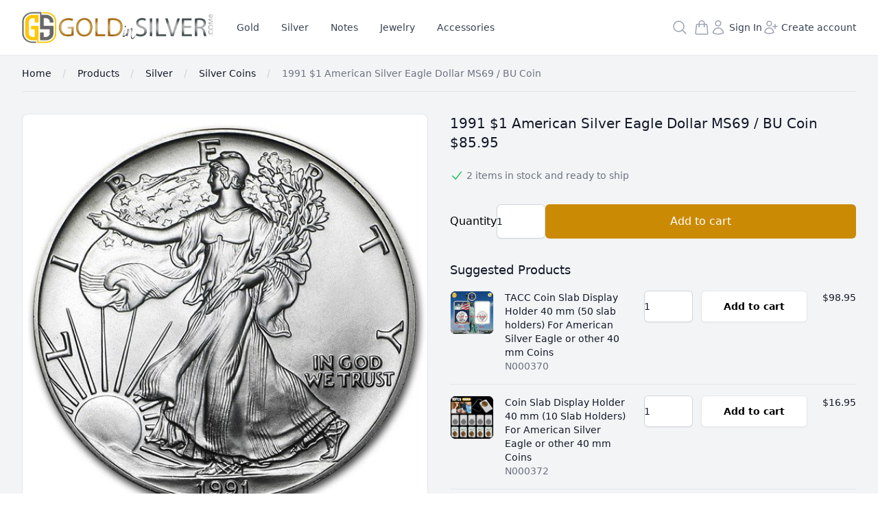

--- FILE ---
content_type: text/html; charset=UTF-8
request_url: https://goldinsilver.com/product/1991-1-american-silver-eagle-dollar-ms69-bu-coin
body_size: 30186
content:
<!DOCTYPE html>
<html lang="en">
    <head>
        <meta charset="utf-8">
        <meta name="viewport" content="width=device-width, initial-scale=1.0">

        <title>1991 $1 American Silver Eagle Dollar MS69 / BU Coin | GoldInSilver</title>
        <meta name="title" content="1991 $1 American Silver Eagle Dollar MS69 / BU Coin | GoldInSilver" />
        <meta name="description" content="This 1991 U.S. Mint $1 American Silver Eagle Dollar is a truly remarkable coin that holds both historical significance and beautiful design. The driving force behind its creat..." />
        <meta name="keywords" content="" />

        <meta name="twitter:card" content="summary_large_image" />
        <meta property="twitter:domain" content="localhost" />
        <meta name="twitter:title" content="1991 $1 American Silver Eagle Dollar MS69 / BU Coin | GoldInSilver" />
        <meta name="twitter:description" content="This 1991 U.S. Mint $1 American Silver Eagle Dollar is a truly remarkable coin that holds both historical significance and beautiful design. The driving force behind its creat..." />

        <meta property="og:title" content="1991 $1 American Silver Eagle Dollar MS69 / BU Coin | GoldInSilver" />
        <meta property="og:description" content="This 1991 U.S. Mint $1 American Silver Eagle Dollar is a truly remarkable coin that holds both historical significance and beautiful design. The driving force behind its creat..." />
        <meta property="og:site_name" content="GoldInSilver" />
        <meta property="og:type" content="website">

                    <link rel="canonical" href="https://goldinsilver.com/product/1991-1-american-silver-eagle-dollar-ms69-bu-coin" />
            <meta property="og:url" content="https://goldinsilver.com/product/1991-1-american-silver-eagle-dollar-ms69-bu-coin" />
            <meta property="twitter:url" content="https://goldinsilver.com/product/1991-1-american-silver-eagle-dollar-ms69-bu-coin">
        
                    <meta property="og:image" content="https://goldinsilver.s3.us-west-2.amazonaws.com/media/14836/1991_MS69_American_Silver_Eagle_0001F.jpg" />
            <meta property="og:image:alt" content="1991 $1 American Silver Eagle Dollar MS69 / BU Coin | GoldInSilver" />
            <meta name="twitter:image" content="https://goldinsilver.s3.us-west-2.amazonaws.com/media/14836/1991_MS69_American_Silver_Eagle_0001F.jpg" />
            <meta name="robots" content="max-image-preview:large">
        
        <link rel="icon" href="https://goldinsilver.com/favicon.ico">
        <link rel="icon" href="https://goldinsilver.com/build/assets/gis-logo-32-ba246fa5.png" sizes="32x32" />
        <link rel="icon" href="https://goldinsilver.com/build/assets/gis-logo-192-6f72c4e0.png" sizes="192x192" />
        <link rel="apple-touch-icon" href="https://goldinsilver.com/build/assets/gis-logo-192-6f72c4e0.png" />

        <link rel="preload" as="style" href="https://goldinsilver.com/build/assets/app-93ebd14e.css" /><link rel="stylesheet" href="https://goldinsilver.com/build/assets/app-93ebd14e.css" data-navigate-track="reload" />
        <!-- Google tag (gtag.js) -->
        <script async src="https://www.googletagmanager.com/gtag/js?id=G-LZZ9C8Z3DJ"></script>
        <script>
            window.dataLayer = window.dataLayer || [];
            function gtag(){dataLayer.push(arguments);}
            gtag('js', new Date());
            gtag('config', 'G-LZZ9C8Z3DJ');
        </script>

        <!-- Meta Pixel Code -->
        <script>
        !function(f,b,e,v,n,t,s)
        {if(f.fbq)return;n=f.fbq=function(){n.callMethod?
        n.callMethod.apply(n,arguments):n.queue.push(arguments)};
        if(!f._fbq)f._fbq=n;n.push=n;n.loaded=!0;n.version='2.0';
        n.queue=[];t=b.createElement(e);t.async=!0;
        t.src=v;s=b.getElementsByTagName(e)[0];
        s.parentNode.insertBefore(t,s)}(window, document,'script',
        'https://connect.facebook.net/en_US/fbevents.js');
        fbq('init', '1137896920925186');
        fbq('track', 'PageView');
        </script>
        <noscript><img height="1" width="1" style="display:none"
        src="https://www.facebook.com/tr?id=1137896920925186&ev=PageView&noscript=1"
        /></noscript>
        <!-- End Meta Pixel Code -->

        <!-- TrustBox script -->
        <script type="text/javascript" src="//widget.trustpilot.com/bootstrap/v5/tp.widget.bootstrap.min.js" async></script>
        <!-- End TrustBox script -->
    <!-- Livewire Styles --><style >[wire\:loading][wire\:loading], [wire\:loading\.delay][wire\:loading\.delay], [wire\:loading\.inline-block][wire\:loading\.inline-block], [wire\:loading\.inline][wire\:loading\.inline], [wire\:loading\.block][wire\:loading\.block], [wire\:loading\.flex][wire\:loading\.flex], [wire\:loading\.table][wire\:loading\.table], [wire\:loading\.grid][wire\:loading\.grid], [wire\:loading\.inline-flex][wire\:loading\.inline-flex] {display: none;}[wire\:loading\.delay\.none][wire\:loading\.delay\.none], [wire\:loading\.delay\.shortest][wire\:loading\.delay\.shortest], [wire\:loading\.delay\.shorter][wire\:loading\.delay\.shorter], [wire\:loading\.delay\.short][wire\:loading\.delay\.short], [wire\:loading\.delay\.default][wire\:loading\.delay\.default], [wire\:loading\.delay\.long][wire\:loading\.delay\.long], [wire\:loading\.delay\.longer][wire\:loading\.delay\.longer], [wire\:loading\.delay\.longest][wire\:loading\.delay\.longest] {display: none;}[wire\:offline][wire\:offline] {display: none;}[wire\:dirty]:not(textarea):not(input):not(select) {display: none;}:root {--livewire-progress-bar-color: #2299dd;}[x-cloak] {display: none !important;}</style>
</head>
    <body class="font-sans antialiased ">
        <div itemscope itemtype="https://schema.org/WebSite">
            <meta itemprop="url" content="https://goldinsilver.com"/>
            <meta itemprop="name" content="GoldInSilver"/>
        </div>
        <div
  x-data="{
    open: false,
    toggle(){
      this.open = !this.open
    }
  }"
>
  <div
  style="display: none;"
  class="relative z-40 lg:hidden"
  role="dialog"
  aria-modal="true"
  x-show="open"
  x-transition:enter="transition-opacity ease-linear duration-300"
  x-transition:enter-start="opacity-0"
  x-transition:enter-end="opacity-100"
  x-transition:leave="transition-opacity ease-linear duration-300"
  x-transition:leave-start="opacity-100"
  x-transition:leave-end="opacity-0"
  x-data="{
    activeTab: 33,
    tabClick(id){
      this.activeTab = id
    }
  }"
>
  <div class="fixed inset-0 bg-black bg-opacity-25"></div>

  <div
    class="fixed inset-0 z-40 flex"
    x-show="open"
    x-transition:enter="transition ease-in-out duration-300 transform"
    x-transition:enter-start="-translate-x-full"
    x-transition:enter-end="translate-x-0"
    x-transition:leave="transition ease-in-out duration-300 transform"
    x-transition:leave-start="translate-x-0"
    x-transition:leave-end="-translate-x-full"
  >
    <div
      class="relative flex w-full max-w-xs flex-col overflow-y-auto bg-white pb-12 shadow-xl"
      @click.outside="toggle()"
    >
      <div class="flex px-4 pb-2 pt-5">

        <button
          type="button"
          class="-m-2 inline-flex items-center justify-center rounded-md p-2 text-gray-400"
          @click="toggle()"
        >
          <span class="sr-only">Close menu</span>
          <svg class="h-6 w-6" fill="none" viewBox="0 0 24 24" stroke-width="1.5" stroke="currentColor" aria-hidden="true">
            <path stroke-linecap="round" stroke-linejoin="round" d="M6 18L18 6M6 6l12 12" />
          </svg>
        </button>

      </div>

      <!-- Links -->
      <div class="mt-2">

        <div class="border-b border-gray-200">
          <div
            class="flex space-x-8 px-4 relative box-content overflow-x-auto pt-2 xl:overflow-visible"
            aria-orientation="horizontal" role="tablist"
          >
                          <button
                class="flex-1 whitespace-nowrap border-b-2 px-1 py-4 text-base font-medium"
                :class="activeTab == 33 ? 'border-indigo-600 text-indigo-600' : 'border-transparent text-gray-900'"
                aria-controls="tabs-1-panel-1"
                role="tab" type="button"
                @click="tabClick(33)"
              >Gold</button>
                          <button
                class="flex-1 whitespace-nowrap border-b-2 px-1 py-4 text-base font-medium"
                :class="activeTab == 146 ? 'border-indigo-600 text-indigo-600' : 'border-transparent text-gray-900'"
                aria-controls="tabs-1-panel-1"
                role="tab" type="button"
                @click="tabClick(146)"
              >Silver</button>
                          <button
                class="flex-1 whitespace-nowrap border-b-2 px-1 py-4 text-base font-medium"
                :class="activeTab == 221 ? 'border-indigo-600 text-indigo-600' : 'border-transparent text-gray-900'"
                aria-controls="tabs-1-panel-1"
                role="tab" type="button"
                @click="tabClick(221)"
              >Notes</button>
                          <button
                class="flex-1 whitespace-nowrap border-b-2 px-1 py-4 text-base font-medium"
                :class="activeTab == 64 ? 'border-indigo-600 text-indigo-600' : 'border-transparent text-gray-900'"
                aria-controls="tabs-1-panel-1"
                role="tab" type="button"
                @click="tabClick(64)"
              >Jewelry</button>
                          <button
                class="flex-1 whitespace-nowrap border-b-2 px-1 py-4 text-base font-medium"
                :class="activeTab == 9 ? 'border-indigo-600 text-indigo-600' : 'border-transparent text-gray-900'"
                aria-controls="tabs-1-panel-1"
                role="tab" type="button"
                @click="tabClick(9)"
              >Accessories</button>
                      </div>
        </div>

                              <div
              class="space-y-12 px-4 py-6"
              aria-labelledby="tabs-1-tab-1"
              role="tabpanel"
              x-show="activeTab == 33"
            >
              <div class="grid grid-cols-1 items-start gap-x-6 gap-y-10">

                <div class="mt-4">
                  <a href="https://goldinsilver.com/category/gold" class="text-lg font-medium text-gray-900 hover:text-orange-600">
                    Gold
                  </a>
                </div>

                                  <div>
                                          <p class="font-medium text-gray-900">
                        <a href="https://goldinsilver.com/category/gold-bar">Gold Bars</a>
                      </p>
                      <ul role="list" aria-labelledby="mobile-featured-heading-0" class="mt-6 space-y-6">
                                                  <li class="flex">
                            <a href="https://goldinsilver.com/category/10-gram-gold-bar" class="text-gray-500">
                              10 gram gold bar
                            </a>
                          </li>
                                                  <li class="flex">
                            <a href="https://goldinsilver.com/category/1-gram-gold-bar" class="text-gray-500">
                              1 gram gold bar
                            </a>
                          </li>
                                                  <li class="flex">
                            <a href="https://goldinsilver.com/category/5-gram-gold-bar" class="text-gray-500">
                              5 gram gold bar
                            </a>
                          </li>
                                                  <li class="flex">
                            <a href="https://goldinsilver.com/category/2_5-gram-gold-bar" class="text-gray-500">
                              2.5 gram gold bar
                            </a>
                          </li>
                                              </ul>
                                      </div>
                                  <div>
                                          <p class="font-medium text-gray-900">
                        <a href="https://goldinsilver.com/category/gold-coins">Gold Coins</a>
                      </p>
                      <ul role="list" aria-labelledby="mobile-featured-heading-0" class="mt-6 space-y-6">
                                                  <li class="flex">
                            <a href="https://goldinsilver.com/category/liberty-heads-gold" class="text-gray-500">
                              Liberty Heads Gold
                            </a>
                          </li>
                                                  <li class="flex">
                            <a href="https://goldinsilver.com/category/indian-heads-gold" class="text-gray-500">
                              Indian Heads Gold
                            </a>
                          </li>
                                                  <li class="flex">
                            <a href="https://goldinsilver.com/category/american-eagle_gold" class="text-gray-500">
                              American Eagle Gold
                            </a>
                          </li>
                                              </ul>
                                      </div>
                                  <div>
                                          <p class="font-medium text-gray-900">
                        <a href="https://goldinsilver.com/category/international-gold-coins">International Gold Coins</a>
                      </p>
                      <ul role="list" aria-labelledby="mobile-featured-heading-0" class="mt-6 space-y-6">
                                                  <li class="flex">
                            <a href="https://goldinsilver.com/category/gold-royal-mint" class="text-gray-500">
                              Royal Mint
                            </a>
                          </li>
                                                  <li class="flex">
                            <a href="https://goldinsilver.com/category/gold-royal-canadian-mint" class="text-gray-500">
                              Royal Canadian Mint
                            </a>
                          </li>
                                                  <li class="flex">
                            <a href="https://goldinsilver.com/category/gold-perth-mint" class="text-gray-500">
                              Perth Mint
                            </a>
                          </li>
                                              </ul>
                                      </div>
                              </div>
            </div>
                                        <div
              class="space-y-12 px-4 py-6"
              aria-labelledby="tabs-1-tab-1"
              role="tabpanel"
              x-show="activeTab == 146"
            >
              <div class="grid grid-cols-1 items-start gap-x-6 gap-y-10">

                <div class="mt-4">
                  <a href="https://goldinsilver.com/category/silver" class="text-lg font-medium text-gray-900 hover:text-orange-600">
                    Silver
                  </a>
                </div>

                                  <div>
                                          <p class="font-medium text-gray-900">
                        <a href="https://goldinsilver.com/category/silver-bars">Silver Bars Collections</a>
                      </p>
                      <ul role="list" aria-labelledby="mobile-featured-heading-0" class="mt-6 space-y-6">
                                                  <li class="flex">
                            <a href="https://goldinsilver.com/category/1000-oz-silver-bar" class="text-gray-500">
                              1000 oz Silver Bar (62.5lb)
                            </a>
                          </li>
                                                  <li class="flex">
                            <a href="https://goldinsilver.com/category/5-oz-silver-bar" class="text-gray-500">
                              5 oz silver bar
                            </a>
                          </li>
                                                  <li class="flex">
                            <a href="https://goldinsilver.com/category/10-oz-silver-bar" class="text-gray-500">
                              10 oz silver bar
                            </a>
                          </li>
                                                  <li class="flex">
                            <a href="https://goldinsilver.com/category/unique-bars-silver" class="text-gray-500">
                              Unique Silver Bars
                            </a>
                          </li>
                                                  <li class="flex">
                            <a href="https://goldinsilver.com/category/1-oz-silver-bar" class="text-gray-500">
                              1 oz silver bar
                            </a>
                          </li>
                                              </ul>
                                      </div>
                                  <div>
                                          <p class="font-medium text-gray-900">
                        <a href="https://goldinsilver.com/category/silver-coins">Silver Coins</a>
                      </p>
                      <ul role="list" aria-labelledby="mobile-featured-heading-0" class="mt-6 space-y-6">
                                                  <li class="flex">
                            <a href="https://goldinsilver.com/category/kennedy-half-dollar" class="text-gray-500">
                              Kennedy Half Dollar
                            </a>
                          </li>
                                                  <li class="flex">
                            <a href="https://goldinsilver.com/category/walking-liberty-half-dollar" class="text-gray-500">
                              Walking Liberty Half Dollar
                            </a>
                          </li>
                                                  <li class="flex">
                            <a href="https://goldinsilver.com/category/pre-65-silver-coins" class="text-gray-500">
                              Pre 65 Silver Coins
                            </a>
                          </li>
                                                  <li class="flex">
                            <a href="https://goldinsilver.com/category/peace-silver-dollars" class="text-gray-500">
                              Peace Silver Dollars
                            </a>
                          </li>
                                                  <li class="flex">
                            <a href="https://goldinsilver.com/category/silver-commemorative" class="text-gray-500">
                              Silver Commemorative
                            </a>
                          </li>
                                                  <li class="flex">
                            <a href="https://goldinsilver.com/category/morgan-silver-dollars" class="text-gray-500">
                              Morgan Silver Dollars
                            </a>
                          </li>
                                                  <li class="flex">
                            <a href="https://goldinsilver.com/category/silver-maple-leaf" class="text-gray-500">
                              Silver Maple Leaf
                            </a>
                          </li>
                                                  <li class="flex">
                            <a href="https://goldinsilver.com/category/ben-franklin-half-dollar" class="text-gray-500">
                              Ben Franklin Half Dollar
                            </a>
                          </li>
                                                  <li class="flex">
                            <a href="https://goldinsilver.com/category/standing-liberty-quarter-type-1" class="text-gray-500">
                              Standing Liberty Quarter (Type-1)
                            </a>
                          </li>
                                                  <li class="flex">
                            <a href="https://goldinsilver.com/category/american-eagles_silver" class="text-gray-500">
                              American Silver Eagles
                            </a>
                          </li>
                                              </ul>
                                      </div>
                                  <div>
                                          <p class="font-medium text-gray-900">
                        <a href="https://goldinsilver.com/category/silver-rounds">Silver Rounds</a>
                      </p>
                      <ul role="list" aria-labelledby="mobile-featured-heading-0" class="mt-6 space-y-6">
                                                  <li class="flex">
                            <a href="https://goldinsilver.com/category/1-10-oz-silver-rounds" class="text-gray-500">
                              1/10 oz Silver Rounds
                            </a>
                          </li>
                                                  <li class="flex">
                            <a href="https://goldinsilver.com/category/1-2-oz-silver-rounds" class="text-gray-500">
                              1/2 oz Silver Rounds
                            </a>
                          </li>
                                                  <li class="flex">
                            <a href="https://goldinsilver.com/category/1-4-oz-silver-rounds" class="text-gray-500">
                              1/4 oz Silver Rounds
                            </a>
                          </li>
                                                  <li class="flex">
                            <a href="https://goldinsilver.com/category/1-troy-oz-silver-rounds" class="text-gray-500">
                              1 Troy oz Silver Round
                            </a>
                          </li>
                                                  <li class="flex">
                            <a href="https://goldinsilver.com/category/1-oz-silver-rounds" class="text-gray-500">
                              1 oz Silver Rounds
                            </a>
                          </li>
                                              </ul>
                                      </div>
                              </div>
            </div>
                                        <div
              class="space-y-12 px-4 py-6"
              aria-labelledby="tabs-1-tab-1"
              role="tabpanel"
              x-show="activeTab == 221"
            >
              <div class="grid grid-cols-1 items-start gap-x-6 gap-y-10">

                <div class="mt-4">
                  <a href="https://goldinsilver.com/category/notes-nav" class="text-lg font-medium text-gray-900 hover:text-orange-600">
                    Notes
                  </a>
                </div>

                                  <div>
                                          <p class="font-medium text-gray-900">
                        <a href="https://goldinsilver.com/category/notes">Notes</a>
                      </p>
                      <ul role="list" aria-labelledby="mobile-featured-heading-0" class="mt-6 space-y-6">
                                                  <li class="flex">
                            <a href="https://goldinsilver.com/category/100-note" class="text-gray-500">
                              $100 note
                            </a>
                          </li>
                                                  <li class="flex">
                            <a href="https://goldinsilver.com/category/silver-certificate" class="text-gray-500">
                              Silver Certificate
                            </a>
                          </li>
                                                  <li class="flex">
                            <a href="https://goldinsilver.com/category/federal-reserve-note" class="text-gray-500">
                              Federal Reserve Note
                            </a>
                          </li>
                                                  <li class="flex">
                            <a href="https://goldinsilver.com/category/1note" class="text-gray-500">
                              $1 Notes
                            </a>
                          </li>
                                              </ul>
                                      </div>
                                  <div>
                                          <p class="font-medium text-gray-900">
                        <a href="https://goldinsilver.com/category/currency">Currency</a>
                      </p>
                      <ul role="list" aria-labelledby="mobile-featured-heading-0" class="mt-6 space-y-6">
                                                  <li class="flex">
                            <a href="https://goldinsilver.com/category/lucky" class="text-gray-500">
                              Lucky Money
                            </a>
                          </li>
                                              </ul>
                                      </div>
                              </div>
            </div>
                                        <div
              class="space-y-12 px-4 py-6"
              aria-labelledby="tabs-1-tab-1"
              role="tabpanel"
              x-show="activeTab == 64"
            >
              <div class="grid grid-cols-1 items-start gap-x-6 gap-y-10">

                <div class="mt-4">
                  <a href="https://goldinsilver.com/category/jewelry" class="text-lg font-medium text-gray-900 hover:text-orange-600">
                    Jewelry
                  </a>
                </div>

                                  <div>
                                          <p class="font-medium text-gray-900">
                        <a href="https://goldinsilver.com/category/bracelets">Bracelets</a>
                      </p>
                      <ul role="list" aria-labelledby="mobile-featured-heading-0" class="mt-6 space-y-6">
                                                  <li class="flex">
                            <a href="https://goldinsilver.com/category/unisex-bracelets" class="text-gray-500">
                              Unisex Bracelets
                            </a>
                          </li>
                                                  <li class="flex">
                            <a href="https://goldinsilver.com/category/womens-bracelets" class="text-gray-500">
                              Womens Bracelets
                            </a>
                          </li>
                                                  <li class="flex">
                            <a href="https://goldinsilver.com/category/mens-bracelets" class="text-gray-500">
                              Mens Bracelets
                            </a>
                          </li>
                                              </ul>
                                      </div>
                                  <div>
                                          <p class="font-medium text-gray-900">
                        <a href="https://goldinsilver.com/category/necklaces">Necklaces</a>
                      </p>
                      <ul role="list" aria-labelledby="mobile-featured-heading-0" class="mt-6 space-y-6">
                                                  <li class="flex">
                            <a href="https://goldinsilver.com/category/mens-necklaces" class="text-gray-500">
                              Mens Necklaces
                            </a>
                          </li>
                                                  <li class="flex">
                            <a href="https://goldinsilver.com/category/unisex-necklaces" class="text-gray-500">
                              Unisex Necklaces
                            </a>
                          </li>
                                                  <li class="flex">
                            <a href="https://goldinsilver.com/category/womens-necklaces" class="text-gray-500">
                              Womens Necklaces
                            </a>
                          </li>
                                              </ul>
                                      </div>
                                  <div>
                                          <p class="font-medium text-gray-900">
                        <a href="https://goldinsilver.com/category/rings">Rings</a>
                      </p>
                      <ul role="list" aria-labelledby="mobile-featured-heading-0" class="mt-6 space-y-6">
                                                  <li class="flex">
                            <a href="https://goldinsilver.com/category/womens-rings" class="text-gray-500">
                              Womens Rings
                            </a>
                          </li>
                                                  <li class="flex">
                            <a href="https://goldinsilver.com/category/mens-rings" class="text-gray-500">
                              Mens Rings
                            </a>
                          </li>
                                                  <li class="flex">
                            <a href="https://goldinsilver.com/category/unisex-rings" class="text-gray-500">
                              Unisex Rings
                            </a>
                          </li>
                                              </ul>
                                      </div>
                                  <div>
                                          <p class="font-medium text-gray-900">
                        <a href="https://goldinsilver.com/category/watches">Watches</a>
                      </p>
                      <ul role="list" aria-labelledby="mobile-featured-heading-0" class="mt-6 space-y-6">
                                                  <li class="flex">
                            <a href="https://goldinsilver.com/category/mens-watches" class="text-gray-500">
                              Mens Watches
                            </a>
                          </li>
                                                  <li class="flex">
                            <a href="https://goldinsilver.com/category/womens-watches" class="text-gray-500">
                              Womens Watches
                            </a>
                          </li>
                                                  <li class="flex">
                            <a href="https://goldinsilver.com/category/unisex-watches" class="text-gray-500">
                              Unisex Watches
                            </a>
                          </li>
                                              </ul>
                                      </div>
                              </div>
            </div>
                                        <div
              class="space-y-12 px-4 py-6"
              aria-labelledby="tabs-1-tab-1"
              role="tabpanel"
              x-show="activeTab == 9"
            >
              <div class="grid grid-cols-1 items-start gap-x-6 gap-y-10">

                <div class="mt-4">
                  <a href="https://goldinsilver.com/category/accessories_cc" class="text-lg font-medium text-gray-900 hover:text-orange-600">
                    Accessories
                  </a>
                </div>

                                  <div>
                                          <p class="font-medium text-gray-900">
                        <a href="https://goldinsilver.com/category/for-coins">Accessories For Coins</a>
                      </p>
                      <ul role="list" aria-labelledby="mobile-featured-heading-0" class="mt-6 space-y-6">
                                                  <li class="flex">
                            <a href="https://goldinsilver.com/category/coin-slab-holder" class="text-gray-500">
                              Coin Slab Holder
                            </a>
                          </li>
                                                  <li class="flex">
                            <a href="https://goldinsilver.com/category/sleeve-coins" class="text-gray-500">
                              Sleeve For Coins
                            </a>
                          </li>
                                                  <li class="flex">
                            <a href="https://goldinsilver.com/category/coin-capsules" class="text-gray-500">
                              Coin Capsules
                            </a>
                          </li>
                                                  <li class="flex">
                            <a href="https://goldinsilver.com/category/storage-case-box" class="text-gray-500">
                              Storage Case/Box
                            </a>
                          </li>
                                                  <li class="flex">
                            <a href="https://goldinsilver.com/category/coin-folder" class="text-gray-500">
                              Coin Folder
                            </a>
                          </li>
                                                  <li class="flex">
                            <a href="https://goldinsilver.com/category/coin-holder-album" class="text-gray-500">
                              Coin Holder Album
                            </a>
                          </li>
                                              </ul>
                                      </div>
                                  <div>
                                          <p class="font-medium text-gray-900">
                        <a href="https://goldinsilver.com/category/for-notes">Accessories For Notes</a>
                      </p>
                      <ul role="list" aria-labelledby="mobile-featured-heading-0" class="mt-6 space-y-6">
                                                  <li class="flex">
                            <a href="https://goldinsilver.com/category/note-holder" class="text-gray-500">
                              Note Holder
                            </a>
                          </li>
                                                  <li class="flex">
                            <a href="https://goldinsilver.com/category/currency-frame" class="text-gray-500">
                              Currency Frame
                            </a>
                          </li>
                                              </ul>
                                      </div>
                                  <div>
                                          <p class="font-medium text-gray-900">
                        <a href="https://goldinsilver.com/category/miscellaneous">Miscellaneous</a>
                      </p>
                      <ul role="list" aria-labelledby="mobile-featured-heading-0" class="mt-6 space-y-6">
                                                  <li class="flex">
                            <a href="https://goldinsilver.com/category/measuring-instruments" class="text-gray-500">
                              Measuring Instruments
                            </a>
                          </li>
                                                  <li class="flex">
                            <a href="https://goldinsilver.com/category/cleaning" class="text-gray-500">
                              Cleaning
                            </a>
                          </li>
                                                  <li class="flex">
                            <a href="https://goldinsilver.com/category/gloves" class="text-gray-500">
                              Gloves
                            </a>
                          </li>
                                                  <li class="flex">
                            <a href="https://goldinsilver.com/category/books" class="text-gray-500">
                              Books
                            </a>
                          </li>
                                                  <li class="flex">
                            <a href="https://goldinsilver.com/category/holderalbum" class="text-gray-500">
                              Holder/Album
                            </a>
                          </li>
                                                  <li class="flex">
                            <a href="https://goldinsilver.com/category/organizer" class="text-gray-500">
                              Organizer
                            </a>
                          </li>
                                                  <li class="flex">
                            <a href="https://goldinsilver.com/category/microscope" class="text-gray-500">
                              Microscope
                            </a>
                          </li>
                                                  <li class="flex">
                            <a href="https://goldinsilver.com/category/bullion" class="text-gray-500">
                              Bullion
                            </a>
                          </li>
                                              </ul>
                                      </div>
                                  <div>
                                          <p class="font-medium text-gray-900">
                        <a href="https://goldinsilver.com/category/jewelry-accessories">Jewelry Accessories</a>
                      </p>
                      <ul role="list" aria-labelledby="mobile-featured-heading-0" class="mt-6 space-y-6">
                                                  <li class="flex">
                            <a href="https://goldinsilver.com/category/earing-displays" class="text-gray-500">
                              Earing Display Stands
                            </a>
                          </li>
                                                  <li class="flex">
                            <a href="https://goldinsilver.com/category/watch-display-stands" class="text-gray-500">
                              Watch Display Stands
                            </a>
                          </li>
                                                  <li class="flex">
                            <a href="https://goldinsilver.com/category/display-stands" class="text-gray-500">
                              Display Stands
                            </a>
                          </li>
                                                  <li class="flex">
                            <a href="https://goldinsilver.com/category/necklace-display-stands" class="text-gray-500">
                              Necklace Display Stands
                            </a>
                          </li>
                                              </ul>
                                      </div>
                              </div>
            </div>
                        </div>
    </div>
  </div>
</div>

  <header class="relative bg-white border-b border-gray-200">

    <nav aria-label="Top" class="mx-auto max-w-7xl px-4 sm:px-6 lg:px-8">

      <div class="">

        <div class="flex h-20 items-center">

          <button type="button" class="relative rounded-md bg-white p-2 text-gray-400 lg:hidden" @click="toggle()">
            <span class="absolute -inset-0.5"></span>
            <span class="sr-only">Open menu</span>
            <!--[if BLOCK]><![endif]--> <!--[if ENDBLOCK]><![endif]-->

<!--[if BLOCK]><![endif]--> <!--[if ENDBLOCK]><![endif]-->

<!--[if BLOCK]><![endif]--> <!--[if ENDBLOCK]><![endif]-->

<!--[if BLOCK]><![endif]--> <!--[if ENDBLOCK]><![endif]-->

<!--[if BLOCK]><![endif]--> <!--[if ENDBLOCK]><![endif]-->

<!--[if BLOCK]><![endif]--> <!--[if ENDBLOCK]><![endif]-->

<!--[if BLOCK]><![endif]--> <!--[if ENDBLOCK]><![endif]-->

<!--[if BLOCK]><![endif]--> <!--[if ENDBLOCK]><![endif]-->

<!--[if BLOCK]><![endif]--> <!--[if ENDBLOCK]><![endif]-->

<!--[if BLOCK]><![endif]--> <!--[if ENDBLOCK]><![endif]-->

<!--[if BLOCK]><![endif]--> <!--[if ENDBLOCK]><![endif]-->

<!--[if BLOCK]><![endif]--> <!--[if ENDBLOCK]><![endif]-->
<!--[if BLOCK]><![endif]--> <!--[if ENDBLOCK]><![endif]-->
<!--[if BLOCK]><![endif]--> <!--[if ENDBLOCK]><![endif]-->

<!--[if BLOCK]><![endif]--> <!--[if ENDBLOCK]><![endif]-->

<!--[if BLOCK]><![endif]--> <!--[if ENDBLOCK]><![endif]-->

<!--[if BLOCK]><![endif]--> <!--[if ENDBLOCK]><![endif]-->

<!--[if BLOCK]><![endif]--> <!--[if ENDBLOCK]><![endif]-->

<!--[if BLOCK]><![endif]--> <!--[if ENDBLOCK]><![endif]-->

<!--[if BLOCK]><![endif]--> <!--[if ENDBLOCK]><![endif]-->

<!--[if BLOCK]><![endif]--> <!--[if ENDBLOCK]><![endif]-->

<!--[if BLOCK]><![endif]--> <!--[if ENDBLOCK]><![endif]-->

<!--[if BLOCK]><![endif]--> <!--[if ENDBLOCK]><![endif]-->

<!--[if BLOCK]><![endif]--> <!--[if ENDBLOCK]><![endif]-->

<!--[if BLOCK]><![endif]--> <!--[if ENDBLOCK]><![endif]-->

<!--[if BLOCK]><![endif]--> <!--[if ENDBLOCK]><![endif]-->

<!--[if BLOCK]><![endif]-->  <svg xmlns="http://www.w3.org/2000/svg" fill="none" viewBox="0 0 24 24" stroke-width="1.5" stroke="currentColor" type="bars-3" class="w-6 h-6">
    <path stroke-linecap="round" stroke-linejoin="round" d="M3.75 6.75h16.5M3.75 12h16.5m-16.5 5.25h16.5" />
  </svg>
 <!--[if ENDBLOCK]><![endif]-->

<!--[if BLOCK]><![endif]--> <!--[if ENDBLOCK]><![endif]-->

<!--[if BLOCK]><![endif]--> <!--[if ENDBLOCK]><![endif]-->

<!--[if BLOCK]><![endif]--> <!--[if ENDBLOCK]><![endif]-->

<!--[if BLOCK]><![endif]--> <!--[if ENDBLOCK]><![endif]-->

<!--[if BLOCK]><![endif]--> <!--[if ENDBLOCK]><![endif]-->

<!--[if BLOCK]><![endif]--> <!--[if ENDBLOCK]><![endif]-->

<!--[if BLOCK]><![endif]--> <!--[if ENDBLOCK]><![endif]-->

<!--[if BLOCK]><![endif]--> <!--[if ENDBLOCK]><![endif]-->

<!--[if BLOCK]><![endif]--> <!--[if ENDBLOCK]><![endif]-->          </button>

          <div class="ml-4 flex lg:ml-0">
  <a href="https://goldinsilver.com">
    <span class="sr-only">GoldInSilver</span>

    <picture>
      <source
        type="image/avif"
        srcset="https://goldinsilver.com/build/assets/logo-ff4046af.avif"
      >
      <img
        class="h-12 w-auto rounded hidden lg:inline"
        src="https://goldinsilver.com/build/assets/logo-1c9274f1.png"
        alt="GoldInSilver" width="814" height="150"
      >
    </picture>
    <picture>
      <source
        type="image/avif"
        srcset="https://goldinsilver.com/build/assets/gis-logo-192-950594cc.avif"
      >
      <img
        class="h-12 w-auto rounded lg:hidden"
        src="https://goldinsilver.com/build/assets/gis-logo-192-6f72c4e0.png"
        alt="GoldInSilver" width="192" height="192"
      >
    </picture>
  </a>
</div>

          <div class="hidden h-full lg:flex">
  <div class="ml-8">
    <div class="flex h-full justify-center space-x-8">
              <div
    class="flex"
    x-data="{
      open: false,
      toggle(){
        this.open = !this.open
      },
      close(){
        this.open = false
      }
    }"
  >

    <div class="relative flex">
      <!-- Item active: "border-indigo-600 text-indigo-600", Item inactive: "border-transparent text-gray-700 hover:text-gray-800" -->
      <button
        type="button"
        class="border-transparent text-gray-700 hover:text-gray-800 relative z-10 -mb-px flex items-center border-b-2 pt-px text-sm font-medium transition-colors duration-200 ease-out"
        aria-expanded="false"
        @click="toggle()"
      >Gold</button>
    </div>

    <div
      style="display: none"
      x-show="open"
      @click.outside="close()"
      x-transition:enter="transition ease-out duration-300"
      x-transition:enter-start="opacity-0 -translate-y-3"
      x-transition:enter-end="opacity-100 translate-y-0"
      x-transition:leave="transition ease-in duration-300"
      x-transition:leave-start="opacity-100"
      x-transition:leave-end="opacity-0"
      class="absolute inset-x-0 top-full text-gray-500 sm:text-sm z-10"
    >
      <!-- Presentational element used to render the bottom shadow, if we put the shadow on the actual panel it pokes out the top, so we use this shorter element to hide the top of the shadow -->
      <div class="absolute inset-0 top-1/2 bg-white shadow" aria-hidden="true"></div>

      <div class="relative bg-white border border-t">
        <div class="mx-auto max-w-7xl px-8 overflow-hidden">

          <div class="my-10">
            <a href="https://goldinsilver.com/category/gold" class="text-lg font-medium text-gray-900 hover:text-orange-600">
              Gold
            </a>
          </div>
          <div class="grid grid-cols-4 items-start gap-x-8 gap-y-10 my-10">
                                          <div>
                  <p id="desktop-featured-heading-45" class="font-medium text-gray-900">
                    <a href="https://goldinsilver.com/category/gold-bar">
                      Gold Bars
                    </a>
                  </p>
                  <ul
                    role="list"
                    aria-labelledby="desktop-featured-heading-45"
                    class="mt-6 space-y-6 sm:mt-4 sm:space-y-4"
                  >
                                          <li class="flex">
                        <a href="https://goldinsilver.com/category/10-gram-gold-bar" class="hover:text-gray-800">10 gram gold bar</a>
                      </li>
                                          <li class="flex">
                        <a href="https://goldinsilver.com/category/1-gram-gold-bar" class="hover:text-gray-800">1 gram gold bar</a>
                      </li>
                                          <li class="flex">
                        <a href="https://goldinsilver.com/category/2_5-gram-gold-bar" class="hover:text-gray-800">2.5 gram gold bar</a>
                      </li>
                                          <li class="flex">
                        <a href="https://goldinsilver.com/category/5-gram-gold-bar" class="hover:text-gray-800">5 gram gold bar</a>
                      </li>
                                      </ul>
                </div>
                                                        <div>
                  <p id="desktop-featured-heading-268" class="font-medium text-gray-900">
                    <a href="https://goldinsilver.com/category/gold-coins">
                      Gold Coins
                    </a>
                  </p>
                  <ul
                    role="list"
                    aria-labelledby="desktop-featured-heading-268"
                    class="mt-6 space-y-6 sm:mt-4 sm:space-y-4"
                  >
                                          <li class="flex">
                        <a href="https://goldinsilver.com/category/american-eagle_gold" class="hover:text-gray-800">American Eagle Gold</a>
                      </li>
                                          <li class="flex">
                        <a href="https://goldinsilver.com/category/indian-heads-gold" class="hover:text-gray-800">Indian Heads Gold</a>
                      </li>
                                          <li class="flex">
                        <a href="https://goldinsilver.com/category/liberty-heads-gold" class="hover:text-gray-800">Liberty Heads Gold</a>
                      </li>
                                      </ul>
                </div>
                                                        <div>
                  <p id="desktop-featured-heading-42" class="font-medium text-gray-900">
                    <a href="https://goldinsilver.com/category/international-gold-coins">
                      International Gold Coins
                    </a>
                  </p>
                  <ul
                    role="list"
                    aria-labelledby="desktop-featured-heading-42"
                    class="mt-6 space-y-6 sm:mt-4 sm:space-y-4"
                  >
                                          <li class="flex">
                        <a href="https://goldinsilver.com/category/gold-perth-mint" class="hover:text-gray-800">Perth Mint</a>
                      </li>
                                          <li class="flex">
                        <a href="https://goldinsilver.com/category/gold-royal-canadian-mint" class="hover:text-gray-800">Royal Canadian Mint</a>
                      </li>
                                          <li class="flex">
                        <a href="https://goldinsilver.com/category/gold-royal-mint" class="hover:text-gray-800">Royal Mint</a>
                      </li>
                                      </ul>
                </div>
                                    </div>
        </div>
      </div>
    </div>
  </div>
              <div
    class="flex"
    x-data="{
      open: false,
      toggle(){
        this.open = !this.open
      },
      close(){
        this.open = false
      }
    }"
  >

    <div class="relative flex">
      <!-- Item active: "border-indigo-600 text-indigo-600", Item inactive: "border-transparent text-gray-700 hover:text-gray-800" -->
      <button
        type="button"
        class="border-transparent text-gray-700 hover:text-gray-800 relative z-10 -mb-px flex items-center border-b-2 pt-px text-sm font-medium transition-colors duration-200 ease-out"
        aria-expanded="false"
        @click="toggle()"
      >Silver</button>
    </div>

    <div
      style="display: none"
      x-show="open"
      @click.outside="close()"
      x-transition:enter="transition ease-out duration-300"
      x-transition:enter-start="opacity-0 -translate-y-3"
      x-transition:enter-end="opacity-100 translate-y-0"
      x-transition:leave="transition ease-in duration-300"
      x-transition:leave-start="opacity-100"
      x-transition:leave-end="opacity-0"
      class="absolute inset-x-0 top-full text-gray-500 sm:text-sm z-10"
    >
      <!-- Presentational element used to render the bottom shadow, if we put the shadow on the actual panel it pokes out the top, so we use this shorter element to hide the top of the shadow -->
      <div class="absolute inset-0 top-1/2 bg-white shadow" aria-hidden="true"></div>

      <div class="relative bg-white border border-t">
        <div class="mx-auto max-w-7xl px-8 overflow-hidden">

          <div class="my-10">
            <a href="https://goldinsilver.com/category/silver" class="text-lg font-medium text-gray-900 hover:text-orange-600">
              Silver
            </a>
          </div>
          <div class="grid grid-cols-4 items-start gap-x-8 gap-y-10 my-10">
                                          <div>
                  <p id="desktop-featured-heading-154" class="font-medium text-gray-900">
                    <a href="https://goldinsilver.com/category/silver-bars">
                      Silver Bars Collections
                    </a>
                  </p>
                  <ul
                    role="list"
                    aria-labelledby="desktop-featured-heading-154"
                    class="mt-6 space-y-6 sm:mt-4 sm:space-y-4"
                  >
                                          <li class="flex">
                        <a href="https://goldinsilver.com/category/1000-oz-silver-bar" class="hover:text-gray-800">1000 oz Silver Bar (62.5lb)</a>
                      </li>
                                          <li class="flex">
                        <a href="https://goldinsilver.com/category/10-oz-silver-bar" class="hover:text-gray-800">10 oz silver bar</a>
                      </li>
                                          <li class="flex">
                        <a href="https://goldinsilver.com/category/1-oz-silver-bar" class="hover:text-gray-800">1 oz silver bar</a>
                      </li>
                                          <li class="flex">
                        <a href="https://goldinsilver.com/category/5-oz-silver-bar" class="hover:text-gray-800">5 oz silver bar</a>
                      </li>
                                          <li class="flex">
                        <a href="https://goldinsilver.com/category/unique-bars-silver" class="hover:text-gray-800">Unique Silver Bars</a>
                      </li>
                                      </ul>
                </div>
                                                        <div>
                  <p id="desktop-featured-heading-222" class="font-medium text-gray-900">
                    <a href="https://goldinsilver.com/category/silver-coins">
                      Silver Coins
                    </a>
                  </p>
                  <ul
                    role="list"
                    aria-labelledby="desktop-featured-heading-222"
                    class="mt-6 space-y-6 sm:mt-4 sm:space-y-4"
                  >
                                          <li class="flex">
                        <a href="https://goldinsilver.com/category/american-eagles_silver" class="hover:text-gray-800">American Silver Eagles</a>
                      </li>
                                          <li class="flex">
                        <a href="https://goldinsilver.com/category/ben-franklin-half-dollar" class="hover:text-gray-800">Ben Franklin Half Dollar</a>
                      </li>
                                          <li class="flex">
                        <a href="https://goldinsilver.com/category/kennedy-half-dollar" class="hover:text-gray-800">Kennedy Half Dollar</a>
                      </li>
                                          <li class="flex">
                        <a href="https://goldinsilver.com/category/morgan-silver-dollars" class="hover:text-gray-800">Morgan Silver Dollars</a>
                      </li>
                                          <li class="flex">
                        <a href="https://goldinsilver.com/category/peace-silver-dollars" class="hover:text-gray-800">Peace Silver Dollars</a>
                      </li>
                                          <li class="flex">
                        <a href="https://goldinsilver.com/category/pre-65-silver-coins" class="hover:text-gray-800">Pre 65 Silver Coins</a>
                      </li>
                                          <li class="flex">
                        <a href="https://goldinsilver.com/category/silver-commemorative" class="hover:text-gray-800">Silver Commemorative</a>
                      </li>
                                          <li class="flex">
                        <a href="https://goldinsilver.com/category/silver-maple-leaf" class="hover:text-gray-800">Silver Maple Leaf</a>
                      </li>
                                          <li class="flex">
                        <a href="https://goldinsilver.com/category/standing-liberty-quarter-type-1" class="hover:text-gray-800">Standing Liberty Quarter (Type-1)</a>
                      </li>
                                          <li class="flex">
                        <a href="https://goldinsilver.com/category/walking-liberty-half-dollar" class="hover:text-gray-800">Walking Liberty Half Dollar</a>
                      </li>
                                      </ul>
                </div>
                                                        <div>
                  <p id="desktop-featured-heading-164" class="font-medium text-gray-900">
                    <a href="https://goldinsilver.com/category/silver-rounds">
                      Silver Rounds
                    </a>
                  </p>
                  <ul
                    role="list"
                    aria-labelledby="desktop-featured-heading-164"
                    class="mt-6 space-y-6 sm:mt-4 sm:space-y-4"
                  >
                                          <li class="flex">
                        <a href="https://goldinsilver.com/category/1-10-oz-silver-rounds" class="hover:text-gray-800">1/10 oz Silver Rounds</a>
                      </li>
                                          <li class="flex">
                        <a href="https://goldinsilver.com/category/1-2-oz-silver-rounds" class="hover:text-gray-800">1/2 oz Silver Rounds</a>
                      </li>
                                          <li class="flex">
                        <a href="https://goldinsilver.com/category/1-4-oz-silver-rounds" class="hover:text-gray-800">1/4 oz Silver Rounds</a>
                      </li>
                                          <li class="flex">
                        <a href="https://goldinsilver.com/category/1-oz-silver-rounds" class="hover:text-gray-800">1 oz Silver Rounds</a>
                      </li>
                                          <li class="flex">
                        <a href="https://goldinsilver.com/category/1-troy-oz-silver-rounds" class="hover:text-gray-800">1 Troy oz Silver Round</a>
                      </li>
                                      </ul>
                </div>
                                    </div>
        </div>
      </div>
    </div>
  </div>
              <div
    class="flex"
    x-data="{
      open: false,
      toggle(){
        this.open = !this.open
      },
      close(){
        this.open = false
      }
    }"
  >

    <div class="relative flex">
      <!-- Item active: "border-indigo-600 text-indigo-600", Item inactive: "border-transparent text-gray-700 hover:text-gray-800" -->
      <button
        type="button"
        class="border-transparent text-gray-700 hover:text-gray-800 relative z-10 -mb-px flex items-center border-b-2 pt-px text-sm font-medium transition-colors duration-200 ease-out"
        aria-expanded="false"
        @click="toggle()"
      >Notes</button>
    </div>

    <div
      style="display: none"
      x-show="open"
      @click.outside="close()"
      x-transition:enter="transition ease-out duration-300"
      x-transition:enter-start="opacity-0 -translate-y-3"
      x-transition:enter-end="opacity-100 translate-y-0"
      x-transition:leave="transition ease-in duration-300"
      x-transition:leave-start="opacity-100"
      x-transition:leave-end="opacity-0"
      class="absolute inset-x-0 top-full text-gray-500 sm:text-sm z-10"
    >
      <!-- Presentational element used to render the bottom shadow, if we put the shadow on the actual panel it pokes out the top, so we use this shorter element to hide the top of the shadow -->
      <div class="absolute inset-0 top-1/2 bg-white shadow" aria-hidden="true"></div>

      <div class="relative bg-white border border-t">
        <div class="mx-auto max-w-7xl px-8 overflow-hidden">

          <div class="my-10">
            <a href="https://goldinsilver.com/category/notes-nav" class="text-lg font-medium text-gray-900 hover:text-orange-600">
              Notes
            </a>
          </div>
          <div class="grid grid-cols-4 items-start gap-x-8 gap-y-10 my-10">
                                          <div>
                  <p id="desktop-featured-heading-31" class="font-medium text-gray-900">
                    <a href="https://goldinsilver.com/category/notes">
                      Notes
                    </a>
                  </p>
                  <ul
                    role="list"
                    aria-labelledby="desktop-featured-heading-31"
                    class="mt-6 space-y-6 sm:mt-4 sm:space-y-4"
                  >
                                          <li class="flex">
                        <a href="https://goldinsilver.com/category/100-note" class="hover:text-gray-800">$100 note</a>
                      </li>
                                          <li class="flex">
                        <a href="https://goldinsilver.com/category/1note" class="hover:text-gray-800">$1 Notes</a>
                      </li>
                                          <li class="flex">
                        <a href="https://goldinsilver.com/category/federal-reserve-note" class="hover:text-gray-800">Federal Reserve Note</a>
                      </li>
                                          <li class="flex">
                        <a href="https://goldinsilver.com/category/silver-certificate" class="hover:text-gray-800">Silver Certificate</a>
                      </li>
                                      </ul>
                </div>
                                                        <div>
                  <p id="desktop-featured-heading-29" class="font-medium text-gray-900">
                    <a href="https://goldinsilver.com/category/currency">
                      Currency
                    </a>
                  </p>
                  <ul
                    role="list"
                    aria-labelledby="desktop-featured-heading-29"
                    class="mt-6 space-y-6 sm:mt-4 sm:space-y-4"
                  >
                                          <li class="flex">
                        <a href="https://goldinsilver.com/category/lucky" class="hover:text-gray-800">Lucky Money</a>
                      </li>
                                      </ul>
                </div>
                                    </div>
        </div>
      </div>
    </div>
  </div>
              <div
    class="flex"
    x-data="{
      open: false,
      toggle(){
        this.open = !this.open
      },
      close(){
        this.open = false
      }
    }"
  >

    <div class="relative flex">
      <!-- Item active: "border-indigo-600 text-indigo-600", Item inactive: "border-transparent text-gray-700 hover:text-gray-800" -->
      <button
        type="button"
        class="border-transparent text-gray-700 hover:text-gray-800 relative z-10 -mb-px flex items-center border-b-2 pt-px text-sm font-medium transition-colors duration-200 ease-out"
        aria-expanded="false"
        @click="toggle()"
      >Jewelry</button>
    </div>

    <div
      style="display: none"
      x-show="open"
      @click.outside="close()"
      x-transition:enter="transition ease-out duration-300"
      x-transition:enter-start="opacity-0 -translate-y-3"
      x-transition:enter-end="opacity-100 translate-y-0"
      x-transition:leave="transition ease-in duration-300"
      x-transition:leave-start="opacity-100"
      x-transition:leave-end="opacity-0"
      class="absolute inset-x-0 top-full text-gray-500 sm:text-sm z-10"
    >
      <!-- Presentational element used to render the bottom shadow, if we put the shadow on the actual panel it pokes out the top, so we use this shorter element to hide the top of the shadow -->
      <div class="absolute inset-0 top-1/2 bg-white shadow" aria-hidden="true"></div>

      <div class="relative bg-white border border-t">
        <div class="mx-auto max-w-7xl px-8 overflow-hidden">

          <div class="my-10">
            <a href="https://goldinsilver.com/category/jewelry" class="text-lg font-medium text-gray-900 hover:text-orange-600">
              Jewelry
            </a>
          </div>
          <div class="grid grid-cols-4 items-start gap-x-8 gap-y-10 my-10">
                                          <div>
                  <p id="desktop-featured-heading-65" class="font-medium text-gray-900">
                    <a href="https://goldinsilver.com/category/bracelets">
                      Bracelets
                    </a>
                  </p>
                  <ul
                    role="list"
                    aria-labelledby="desktop-featured-heading-65"
                    class="mt-6 space-y-6 sm:mt-4 sm:space-y-4"
                  >
                                          <li class="flex">
                        <a href="https://goldinsilver.com/category/mens-bracelets" class="hover:text-gray-800">Mens Bracelets</a>
                      </li>
                                          <li class="flex">
                        <a href="https://goldinsilver.com/category/unisex-bracelets" class="hover:text-gray-800">Unisex Bracelets</a>
                      </li>
                                          <li class="flex">
                        <a href="https://goldinsilver.com/category/womens-bracelets" class="hover:text-gray-800">Womens Bracelets</a>
                      </li>
                                      </ul>
                </div>
                                                        <div>
                  <p id="desktop-featured-heading-67" class="font-medium text-gray-900">
                    <a href="https://goldinsilver.com/category/necklaces">
                      Necklaces
                    </a>
                  </p>
                  <ul
                    role="list"
                    aria-labelledby="desktop-featured-heading-67"
                    class="mt-6 space-y-6 sm:mt-4 sm:space-y-4"
                  >
                                          <li class="flex">
                        <a href="https://goldinsilver.com/category/mens-necklaces" class="hover:text-gray-800">Mens Necklaces</a>
                      </li>
                                          <li class="flex">
                        <a href="https://goldinsilver.com/category/unisex-necklaces" class="hover:text-gray-800">Unisex Necklaces</a>
                      </li>
                                          <li class="flex">
                        <a href="https://goldinsilver.com/category/womens-necklaces" class="hover:text-gray-800">Womens Necklaces</a>
                      </li>
                                      </ul>
                </div>
                                                        <div>
                  <p id="desktop-featured-heading-68" class="font-medium text-gray-900">
                    <a href="https://goldinsilver.com/category/rings">
                      Rings
                    </a>
                  </p>
                  <ul
                    role="list"
                    aria-labelledby="desktop-featured-heading-68"
                    class="mt-6 space-y-6 sm:mt-4 sm:space-y-4"
                  >
                                          <li class="flex">
                        <a href="https://goldinsilver.com/category/mens-rings" class="hover:text-gray-800">Mens Rings</a>
                      </li>
                                          <li class="flex">
                        <a href="https://goldinsilver.com/category/unisex-rings" class="hover:text-gray-800">Unisex Rings</a>
                      </li>
                                          <li class="flex">
                        <a href="https://goldinsilver.com/category/womens-rings" class="hover:text-gray-800">Womens Rings</a>
                      </li>
                                      </ul>
                </div>
                                                        <div>
                  <p id="desktop-featured-heading-69" class="font-medium text-gray-900">
                    <a href="https://goldinsilver.com/category/watches">
                      Watches
                    </a>
                  </p>
                  <ul
                    role="list"
                    aria-labelledby="desktop-featured-heading-69"
                    class="mt-6 space-y-6 sm:mt-4 sm:space-y-4"
                  >
                                          <li class="flex">
                        <a href="https://goldinsilver.com/category/mens-watches" class="hover:text-gray-800">Mens Watches</a>
                      </li>
                                          <li class="flex">
                        <a href="https://goldinsilver.com/category/unisex-watches" class="hover:text-gray-800">Unisex Watches</a>
                      </li>
                                          <li class="flex">
                        <a href="https://goldinsilver.com/category/womens-watches" class="hover:text-gray-800">Womens Watches</a>
                      </li>
                                      </ul>
                </div>
                                    </div>
        </div>
      </div>
    </div>
  </div>
              <div
    class="flex"
    x-data="{
      open: false,
      toggle(){
        this.open = !this.open
      },
      close(){
        this.open = false
      }
    }"
  >

    <div class="relative flex">
      <!-- Item active: "border-indigo-600 text-indigo-600", Item inactive: "border-transparent text-gray-700 hover:text-gray-800" -->
      <button
        type="button"
        class="border-transparent text-gray-700 hover:text-gray-800 relative z-10 -mb-px flex items-center border-b-2 pt-px text-sm font-medium transition-colors duration-200 ease-out"
        aria-expanded="false"
        @click="toggle()"
      >Accessories</button>
    </div>

    <div
      style="display: none"
      x-show="open"
      @click.outside="close()"
      x-transition:enter="transition ease-out duration-300"
      x-transition:enter-start="opacity-0 -translate-y-3"
      x-transition:enter-end="opacity-100 translate-y-0"
      x-transition:leave="transition ease-in duration-300"
      x-transition:leave-start="opacity-100"
      x-transition:leave-end="opacity-0"
      class="absolute inset-x-0 top-full text-gray-500 sm:text-sm z-10"
    >
      <!-- Presentational element used to render the bottom shadow, if we put the shadow on the actual panel it pokes out the top, so we use this shorter element to hide the top of the shadow -->
      <div class="absolute inset-0 top-1/2 bg-white shadow" aria-hidden="true"></div>

      <div class="relative bg-white border border-t">
        <div class="mx-auto max-w-7xl px-8 overflow-hidden">

          <div class="my-10">
            <a href="https://goldinsilver.com/category/accessories_cc" class="text-lg font-medium text-gray-900 hover:text-orange-600">
              Accessories
            </a>
          </div>
          <div class="grid grid-cols-4 items-start gap-x-8 gap-y-10 my-10">
                                          <div>
                  <p id="desktop-featured-heading-282" class="font-medium text-gray-900">
                    <a href="https://goldinsilver.com/category/for-coins">
                      Accessories For Coins
                    </a>
                  </p>
                  <ul
                    role="list"
                    aria-labelledby="desktop-featured-heading-282"
                    class="mt-6 space-y-6 sm:mt-4 sm:space-y-4"
                  >
                                          <li class="flex">
                        <a href="https://goldinsilver.com/category/coin-capsules" class="hover:text-gray-800">Coin Capsules</a>
                      </li>
                                          <li class="flex">
                        <a href="https://goldinsilver.com/category/coin-folder" class="hover:text-gray-800">Coin Folder</a>
                      </li>
                                          <li class="flex">
                        <a href="https://goldinsilver.com/category/coin-holder-album" class="hover:text-gray-800">Coin Holder Album</a>
                      </li>
                                          <li class="flex">
                        <a href="https://goldinsilver.com/category/coin-slab-holder" class="hover:text-gray-800">Coin Slab Holder</a>
                      </li>
                                          <li class="flex">
                        <a href="https://goldinsilver.com/category/sleeve-coins" class="hover:text-gray-800">Sleeve For Coins</a>
                      </li>
                                          <li class="flex">
                        <a href="https://goldinsilver.com/category/storage-case-box" class="hover:text-gray-800">Storage Case/Box</a>
                      </li>
                                      </ul>
                </div>
                                                        <div>
                  <p id="desktop-featured-heading-283" class="font-medium text-gray-900">
                    <a href="https://goldinsilver.com/category/for-notes">
                      Accessories For Notes
                    </a>
                  </p>
                  <ul
                    role="list"
                    aria-labelledby="desktop-featured-heading-283"
                    class="mt-6 space-y-6 sm:mt-4 sm:space-y-4"
                  >
                                          <li class="flex">
                        <a href="https://goldinsilver.com/category/currency-frame" class="hover:text-gray-800">Currency Frame</a>
                      </li>
                                          <li class="flex">
                        <a href="https://goldinsilver.com/category/note-holder" class="hover:text-gray-800">Note Holder</a>
                      </li>
                                      </ul>
                </div>
                                                        <div>
                  <p id="desktop-featured-heading-284" class="font-medium text-gray-900">
                    <a href="https://goldinsilver.com/category/miscellaneous">
                      Miscellaneous
                    </a>
                  </p>
                  <ul
                    role="list"
                    aria-labelledby="desktop-featured-heading-284"
                    class="mt-6 space-y-6 sm:mt-4 sm:space-y-4"
                  >
                                          <li class="flex">
                        <a href="https://goldinsilver.com/category/books" class="hover:text-gray-800">Books</a>
                      </li>
                                          <li class="flex">
                        <a href="https://goldinsilver.com/category/cleaning" class="hover:text-gray-800">Cleaning</a>
                      </li>
                                          <li class="flex">
                        <a href="https://goldinsilver.com/category/gloves" class="hover:text-gray-800">Gloves</a>
                      </li>
                                          <li class="flex">
                        <a href="https://goldinsilver.com/category/holderalbum" class="hover:text-gray-800">Holder/Album</a>
                      </li>
                                          <li class="flex">
                        <a href="https://goldinsilver.com/category/measuring-instruments" class="hover:text-gray-800">Measuring Instruments</a>
                      </li>
                                          <li class="flex">
                        <a href="https://goldinsilver.com/category/microscope" class="hover:text-gray-800">Microscope</a>
                      </li>
                                          <li class="flex">
                        <a href="https://goldinsilver.com/category/organizer" class="hover:text-gray-800">Organizer</a>
                      </li>
                                          <li class="flex">
                        <a href="https://goldinsilver.com/category/bullion" class="hover:text-gray-800">Bullion</a>
                      </li>
                                      </ul>
                </div>
                                                        <div>
                  <p id="desktop-featured-heading-391" class="font-medium text-gray-900">
                    <a href="https://goldinsilver.com/category/jewelry-accessories">
                      Jewelry Accessories
                    </a>
                  </p>
                  <ul
                    role="list"
                    aria-labelledby="desktop-featured-heading-391"
                    class="mt-6 space-y-6 sm:mt-4 sm:space-y-4"
                  >
                                          <li class="flex">
                        <a href="https://goldinsilver.com/category/display-stands" class="hover:text-gray-800">Display Stands</a>
                      </li>
                                          <li class="flex">
                        <a href="https://goldinsilver.com/category/earing-displays" class="hover:text-gray-800">Earing Display Stands</a>
                      </li>
                                          <li class="flex">
                        <a href="https://goldinsilver.com/category/necklace-display-stands" class="hover:text-gray-800">Necklace Display Stands</a>
                      </li>
                                          <li class="flex">
                        <a href="https://goldinsilver.com/category/watch-display-stands" class="hover:text-gray-800">Watch Display Stands</a>
                      </li>
                                      </ul>
                </div>
                                    </div>
        </div>
      </div>
    </div>
  </div>
          </div>
  </div>
</div>
          <div class="ml-auto flex items-center gap-x-4 lg:gap-x-6">

            <!-- Search -->
<a href="https://goldinsilver.com/products#products" class="p-2 text-gray-400 hover:text-gray-500">
  <span class="sr-only">Search</span>
  <!--[if BLOCK]><![endif]--> <!--[if ENDBLOCK]><![endif]-->

<!--[if BLOCK]><![endif]--> <!--[if ENDBLOCK]><![endif]-->

<!--[if BLOCK]><![endif]--> <!--[if ENDBLOCK]><![endif]-->

<!--[if BLOCK]><![endif]--> <!--[if ENDBLOCK]><![endif]-->

<!--[if BLOCK]><![endif]--> <!--[if ENDBLOCK]><![endif]-->

<!--[if BLOCK]><![endif]--> <!--[if ENDBLOCK]><![endif]-->

<!--[if BLOCK]><![endif]--> <!--[if ENDBLOCK]><![endif]-->

<!--[if BLOCK]><![endif]--> <!--[if ENDBLOCK]><![endif]-->

<!--[if BLOCK]><![endif]--> <!--[if ENDBLOCK]><![endif]-->

<!--[if BLOCK]><![endif]--> <!--[if ENDBLOCK]><![endif]-->

<!--[if BLOCK]><![endif]--> <!--[if ENDBLOCK]><![endif]-->

<!--[if BLOCK]><![endif]--> <!--[if ENDBLOCK]><![endif]-->
<!--[if BLOCK]><![endif]--> <!--[if ENDBLOCK]><![endif]-->
<!--[if BLOCK]><![endif]--> <!--[if ENDBLOCK]><![endif]-->

<!--[if BLOCK]><![endif]--> <!--[if ENDBLOCK]><![endif]-->

<!--[if BLOCK]><![endif]--> <!--[if ENDBLOCK]><![endif]-->

<!--[if BLOCK]><![endif]--> <!--[if ENDBLOCK]><![endif]-->

<!--[if BLOCK]><![endif]--> <!--[if ENDBLOCK]><![endif]-->

<!--[if BLOCK]><![endif]--> <!--[if ENDBLOCK]><![endif]-->

<!--[if BLOCK]><![endif]--> <!--[if ENDBLOCK]><![endif]-->

<!--[if BLOCK]><![endif]--> <!--[if ENDBLOCK]><![endif]-->

<!--[if BLOCK]><![endif]--> <!--[if ENDBLOCK]><![endif]-->

<!--[if BLOCK]><![endif]--> <!--[if ENDBLOCK]><![endif]-->

<!--[if BLOCK]><![endif]--> <!--[if ENDBLOCK]><![endif]-->

<!--[if BLOCK]><![endif]-->  <svg xmlns="http://www.w3.org/2000/svg" fill="none" viewBox="0 0 24 24" stroke-width="1.5" stroke="currentColor" type="magnifying-glass" class="h-6 w-6">
    <path stroke-linecap="round" stroke-linejoin="round" d="M21 21l-5.197-5.197m0 0A7.5 7.5 0 105.196 5.196a7.5 7.5 0 0010.607 10.607z" />
  </svg>
 <!--[if ENDBLOCK]><![endif]-->

<!--[if BLOCK]><![endif]--> <!--[if ENDBLOCK]><![endif]-->

<!--[if BLOCK]><![endif]--> <!--[if ENDBLOCK]><![endif]-->

<!--[if BLOCK]><![endif]--> <!--[if ENDBLOCK]><![endif]-->

<!--[if BLOCK]><![endif]--> <!--[if ENDBLOCK]><![endif]-->

<!--[if BLOCK]><![endif]--> <!--[if ENDBLOCK]><![endif]-->

<!--[if BLOCK]><![endif]--> <!--[if ENDBLOCK]><![endif]-->

<!--[if BLOCK]><![endif]--> <!--[if ENDBLOCK]><![endif]-->

<!--[if BLOCK]><![endif]--> <!--[if ENDBLOCK]><![endif]-->

<!--[if BLOCK]><![endif]--> <!--[if ENDBLOCK]><![endif]-->

<!--[if BLOCK]><![endif]--> <!--[if ENDBLOCK]><![endif]-->

<!--[if BLOCK]><![endif]--> <!--[if ENDBLOCK]><![endif]--></a>
            <div wire:snapshot="{&quot;data&quot;:{&quot;count&quot;:null},&quot;memo&quot;:{&quot;id&quot;:&quot;ETgoPDiKfg25kfOKCYZM&quot;,&quot;name&quot;:&quot;cart.info&quot;,&quot;path&quot;:&quot;product\/1991-1-american-silver-eagle-dollar-ms69-bu-coin&quot;,&quot;method&quot;:&quot;GET&quot;,&quot;children&quot;:[],&quot;scripts&quot;:[],&quot;assets&quot;:[],&quot;errors&quot;:[],&quot;locale&quot;:&quot;en&quot;},&quot;checksum&quot;:&quot;72abafc8696bceca73ca08e41214b93969b1a2f2df2504af8f79cf5d7045230f&quot;}" wire:effects="{&quot;listeners&quot;:[&quot;cart-updated&quot;]}" wire:id="ETgoPDiKfg25kfOKCYZM" class="flow-root">
    <a href="https://goldinsilver.com/checkout" class="group -m-2 flex items-center p-2 relative">
        <!--[if BLOCK]><![endif]--> <!--[if ENDBLOCK]><![endif]-->

<!--[if BLOCK]><![endif]--> <!--[if ENDBLOCK]><![endif]-->

<!--[if BLOCK]><![endif]--> <!--[if ENDBLOCK]><![endif]-->

<!--[if BLOCK]><![endif]--> <!--[if ENDBLOCK]><![endif]-->

<!--[if BLOCK]><![endif]--> <!--[if ENDBLOCK]><![endif]-->

<!--[if BLOCK]><![endif]--> <!--[if ENDBLOCK]><![endif]-->

<!--[if BLOCK]><![endif]--> <!--[if ENDBLOCK]><![endif]-->

<!--[if BLOCK]><![endif]--> <!--[if ENDBLOCK]><![endif]-->

<!--[if BLOCK]><![endif]--> <!--[if ENDBLOCK]><![endif]-->

<!--[if BLOCK]><![endif]--> <!--[if ENDBLOCK]><![endif]-->

<!--[if BLOCK]><![endif]--> <!--[if ENDBLOCK]><![endif]-->

<!--[if BLOCK]><![endif]--> <!--[if ENDBLOCK]><![endif]-->
<!--[if BLOCK]><![endif]--> <!--[if ENDBLOCK]><![endif]-->
<!--[if BLOCK]><![endif]--> <!--[if ENDBLOCK]><![endif]-->

<!--[if BLOCK]><![endif]--> <!--[if ENDBLOCK]><![endif]-->

<!--[if BLOCK]><![endif]--> <!--[if ENDBLOCK]><![endif]-->

<!--[if BLOCK]><![endif]--> <!--[if ENDBLOCK]><![endif]-->

<!--[if BLOCK]><![endif]-->  <svg  type="shopping-bag" class="h-6 w-6 flex-shrink-0 text-gray-400 group-hover:text-gray-500" fill="none" viewBox="0 0 24 24" stroke-width="1.5" stroke="currentColor" aria-hidden="true">
    <path stroke-linecap="round" stroke-linejoin="round" d="M15.75 10.5V6a3.75 3.75 0 10-7.5 0v4.5m11.356-1.993l1.263 12c.07.665-.45 1.243-1.119 1.243H4.25a1.125 1.125 0 01-1.12-1.243l1.264-12A1.125 1.125 0 015.513 7.5h12.974c.576 0 1.059.435 1.119 1.007zM8.625 10.5a.375.375 0 11-.75 0 .375.375 0 01.75 0zm7.5 0a.375.375 0 11-.75 0 .375.375 0 01.75 0z" />
  </svg>
 <!--[if ENDBLOCK]><![endif]-->

<!--[if BLOCK]><![endif]--> <!--[if ENDBLOCK]><![endif]-->

<!--[if BLOCK]><![endif]--> <!--[if ENDBLOCK]><![endif]-->

<!--[if BLOCK]><![endif]--> <!--[if ENDBLOCK]><![endif]-->

<!--[if BLOCK]><![endif]--> <!--[if ENDBLOCK]><![endif]-->

<!--[if BLOCK]><![endif]--> <!--[if ENDBLOCK]><![endif]-->

<!--[if BLOCK]><![endif]--> <!--[if ENDBLOCK]><![endif]-->

<!--[if BLOCK]><![endif]--> <!--[if ENDBLOCK]><![endif]-->

<!--[if BLOCK]><![endif]--> <!--[if ENDBLOCK]><![endif]-->

<!--[if BLOCK]><![endif]--> <!--[if ENDBLOCK]><![endif]-->

<!--[if BLOCK]><![endif]--> <!--[if ENDBLOCK]><![endif]-->

<!--[if BLOCK]><![endif]--> <!--[if ENDBLOCK]><![endif]-->

<!--[if BLOCK]><![endif]--> <!--[if ENDBLOCK]><![endif]-->

<!--[if BLOCK]><![endif]--> <!--[if ENDBLOCK]><![endif]-->

<!--[if BLOCK]><![endif]--> <!--[if ENDBLOCK]><![endif]-->

<!--[if BLOCK]><![endif]--> <!--[if ENDBLOCK]><![endif]-->

<!--[if BLOCK]><![endif]--> <!--[if ENDBLOCK]><![endif]-->

<!--[if BLOCK]><![endif]--> <!--[if ENDBLOCK]><![endif]-->

<!--[if BLOCK]><![endif]--> <!--[if ENDBLOCK]><![endif]-->         <!--[if ENDBLOCK]><![endif]-->
    </a>
</div>


            <a
    href="https://goldinsilver.com/login"
    class="
        flex items-center text-sm font-medium
        text-gray-700 hover:text-gray-800
    "
>
            <!--[if BLOCK]><![endif]--> <!--[if ENDBLOCK]><![endif]-->

<!--[if BLOCK]><![endif]--> <!--[if ENDBLOCK]><![endif]-->

<!--[if BLOCK]><![endif]--> <!--[if ENDBLOCK]><![endif]-->

<!--[if BLOCK]><![endif]--> <!--[if ENDBLOCK]><![endif]-->

<!--[if BLOCK]><![endif]--> <!--[if ENDBLOCK]><![endif]-->

<!--[if BLOCK]><![endif]--> <!--[if ENDBLOCK]><![endif]-->

<!--[if BLOCK]><![endif]--> <!--[if ENDBLOCK]><![endif]-->

<!--[if BLOCK]><![endif]--> <!--[if ENDBLOCK]><![endif]-->

<!--[if BLOCK]><![endif]--> <!--[if ENDBLOCK]><![endif]-->

<!--[if BLOCK]><![endif]--> <!--[if ENDBLOCK]><![endif]-->

<!--[if BLOCK]><![endif]--> <!--[if ENDBLOCK]><![endif]-->

<!--[if BLOCK]><![endif]--> <!--[if ENDBLOCK]><![endif]-->
<!--[if BLOCK]><![endif]--> <!--[if ENDBLOCK]><![endif]-->
<!--[if BLOCK]><![endif]--> <!--[if ENDBLOCK]><![endif]-->

<!--[if BLOCK]><![endif]--> <!--[if ENDBLOCK]><![endif]-->

<!--[if BLOCK]><![endif]--> <!--[if ENDBLOCK]><![endif]-->

<!--[if BLOCK]><![endif]--> <!--[if ENDBLOCK]><![endif]-->

<!--[if BLOCK]><![endif]--> <!--[if ENDBLOCK]><![endif]-->

<!--[if BLOCK]><![endif]--> <!--[if ENDBLOCK]><![endif]-->

<!--[if BLOCK]><![endif]--> <!--[if ENDBLOCK]><![endif]-->

<!--[if BLOCK]><![endif]--> <!--[if ENDBLOCK]><![endif]-->

<!--[if BLOCK]><![endif]--> <!--[if ENDBLOCK]><![endif]-->

<!--[if BLOCK]><![endif]--> <!--[if ENDBLOCK]><![endif]-->

<!--[if BLOCK]><![endif]--> <!--[if ENDBLOCK]><![endif]-->

<!--[if BLOCK]><![endif]--> <!--[if ENDBLOCK]><![endif]-->

<!--[if BLOCK]><![endif]--> <!--[if ENDBLOCK]><![endif]-->

<!--[if BLOCK]><![endif]--> <!--[if ENDBLOCK]><![endif]-->

<!--[if BLOCK]><![endif]-->  <svg xmlns="http://www.w3.org/2000/svg" fill="none" viewBox="0 0 24 24" stroke-width="1.5" stroke="currentColor" type="user" class="w-6 h-6 text-gray-400">
    <path stroke-linecap="round" stroke-linejoin="round" d="M15.75 6a3.75 3.75 0 11-7.5 0 3.75 3.75 0 017.5 0zM4.501 20.118a7.5 7.5 0 0114.998 0A17.933 17.933 0 0112 21.75c-2.676 0-5.216-.584-7.499-1.632z" />
  </svg>
 <!--[if ENDBLOCK]><![endif]-->

<!--[if BLOCK]><![endif]--> <!--[if ENDBLOCK]><![endif]-->

<!--[if BLOCK]><![endif]--> <!--[if ENDBLOCK]><![endif]-->

<!--[if BLOCK]><![endif]--> <!--[if ENDBLOCK]><![endif]-->

<!--[if BLOCK]><![endif]--> <!--[if ENDBLOCK]><![endif]-->

<!--[if BLOCK]><![endif]--> <!--[if ENDBLOCK]><![endif]-->

<!--[if BLOCK]><![endif]--> <!--[if ENDBLOCK]><![endif]-->

<!--[if BLOCK]><![endif]--> <!--[if ENDBLOCK]><![endif]-->

<!--[if BLOCK]><![endif]--> <!--[if ENDBLOCK]><![endif]-->        <span class="ml-1 hidden xl:inline">Sign In</span>
    </a>
    <a
    href="https://goldinsilver.com/register"
    class="
        flex items-center text-sm font-medium
        text-gray-700 hover:text-gray-800
    "
>
            <!--[if BLOCK]><![endif]--> <!--[if ENDBLOCK]><![endif]-->

<!--[if BLOCK]><![endif]--> <!--[if ENDBLOCK]><![endif]-->

<!--[if BLOCK]><![endif]--> <!--[if ENDBLOCK]><![endif]-->

<!--[if BLOCK]><![endif]--> <!--[if ENDBLOCK]><![endif]-->

<!--[if BLOCK]><![endif]--> <!--[if ENDBLOCK]><![endif]-->

<!--[if BLOCK]><![endif]--> <!--[if ENDBLOCK]><![endif]-->

<!--[if BLOCK]><![endif]--> <!--[if ENDBLOCK]><![endif]-->

<!--[if BLOCK]><![endif]--> <!--[if ENDBLOCK]><![endif]-->

<!--[if BLOCK]><![endif]--> <!--[if ENDBLOCK]><![endif]-->

<!--[if BLOCK]><![endif]--> <!--[if ENDBLOCK]><![endif]-->

<!--[if BLOCK]><![endif]--> <!--[if ENDBLOCK]><![endif]-->

<!--[if BLOCK]><![endif]--> <!--[if ENDBLOCK]><![endif]-->
<!--[if BLOCK]><![endif]--> <!--[if ENDBLOCK]><![endif]-->
<!--[if BLOCK]><![endif]--> <!--[if ENDBLOCK]><![endif]-->

<!--[if BLOCK]><![endif]--> <!--[if ENDBLOCK]><![endif]-->

<!--[if BLOCK]><![endif]--> <!--[if ENDBLOCK]><![endif]-->

<!--[if BLOCK]><![endif]--> <!--[if ENDBLOCK]><![endif]-->

<!--[if BLOCK]><![endif]--> <!--[if ENDBLOCK]><![endif]-->

<!--[if BLOCK]><![endif]--> <!--[if ENDBLOCK]><![endif]-->

<!--[if BLOCK]><![endif]--> <!--[if ENDBLOCK]><![endif]-->

<!--[if BLOCK]><![endif]--> <!--[if ENDBLOCK]><![endif]-->

<!--[if BLOCK]><![endif]--> <!--[if ENDBLOCK]><![endif]-->

<!--[if BLOCK]><![endif]--> <!--[if ENDBLOCK]><![endif]-->

<!--[if BLOCK]><![endif]--> <!--[if ENDBLOCK]><![endif]-->

<!--[if BLOCK]><![endif]--> <!--[if ENDBLOCK]><![endif]-->

<!--[if BLOCK]><![endif]--> <!--[if ENDBLOCK]><![endif]-->

<!--[if BLOCK]><![endif]--> <!--[if ENDBLOCK]><![endif]-->

<!--[if BLOCK]><![endif]--> <!--[if ENDBLOCK]><![endif]-->

<!--[if BLOCK]><![endif]-->  <svg xmlns="http://www.w3.org/2000/svg" fill="none" viewBox="0 0 24 24" stroke-width="1.5" stroke="currentColor" type="user-plus" class="w-6 h-6 text-gray-400">
    <path stroke-linecap="round" stroke-linejoin="round" d="M19 7.5v3m0 0v3m0-3h3m-3 0h-3m-2.25-4.125a3.375 3.375 0 11-6.75 0 3.375 3.375 0 016.75 0zM4 19.235v-.11a6.375 6.375 0 0112.75 0v.109A12.318 12.318 0 0110.374 21c-2.331 0-4.512-.645-6.374-1.766z" />
  </svg>
 <!--[if ENDBLOCK]><![endif]-->

<!--[if BLOCK]><![endif]--> <!--[if ENDBLOCK]><![endif]-->

<!--[if BLOCK]><![endif]--> <!--[if ENDBLOCK]><![endif]-->

<!--[if BLOCK]><![endif]--> <!--[if ENDBLOCK]><![endif]-->

<!--[if BLOCK]><![endif]--> <!--[if ENDBLOCK]><![endif]-->

<!--[if BLOCK]><![endif]--> <!--[if ENDBLOCK]><![endif]-->

<!--[if BLOCK]><![endif]--> <!--[if ENDBLOCK]><![endif]-->

<!--[if BLOCK]><![endif]--> <!--[if ENDBLOCK]><![endif]-->        <span class="ml-1 hidden xl:inline">Create account</span>
    </a>

          </div>

        </div>

      </div>

    </nav>

  </header>

</div>

  <div
    class="bg-gray-100"
    itemtype="https://schema.org/Product"
    itemscope
  >
    <meta itemprop="sku" content="C000517" />
<meta itemprop="id" content="https://goldinsilver.com/product/1991-1-american-silver-eagle-dollar-ms69-bu-coin" />
<meta itemprop="name" content="1991 $1 American Silver Eagle Dollar MS69 / BU Coin" />
<meta itemprop="description" content="This 1991 U.S. Mint $1 American Silver Eagle Dollar is a truly remarkable coin that holds both historical significance and beautiful design. The driving force behind its creation was the government&amp;#039;s desire to sell off some of the Silver from the Defense National Stockpile, making it a piece of American history. Unlike other versions of the Silver American Eagle, this coin does not have a mintmark, adding to its rarity and desirability. 

Manufactured at the San Francisco Mint from 1986 to 1998, this particular coin was produced during the earlier years of the series and holds a unique charm. With a material purity of .999 and a weight of 1 Troy oz, its quality is undeniable. The coin&amp;#039;s design is also noteworthy, with Adolph A. Weinman&amp;#039;s iconic Walking Liberty on the obverse and John Mercanti&amp;#039;s heraldic eagle on the reverse.

In addition to its historical value and outstanding design, this 1991 American Silver Eagle Dollar also comes in a plastic Air-Tite holder, ensuring its protection and preservation. Its grade of MS69/BU further enhances its appeal, as it signifies a high overall quality with only minor imperfections. This coin is truly a fantastic addition to any collection and a great investment to diversify your portfolio. Don&amp;#039;t miss out on the opportunity to own this remarkable coin!" />

  <div itemprop="brand" itemtype="https://schema.org/Brand" itemscope>
    <meta itemprop="name" content="U.S. Mint" />
  </div>

  <div itemprop="additionalProperty" itemscope itemtype="https://schema.org/PropertyValue">
    <meta itemprop="name" content="Type" />
    <meta itemprop="value" content="Coin" />
  </div>
  <div itemprop="additionalProperty" itemscope itemtype="https://schema.org/PropertyValue">
    <meta itemprop="name" content="Year" />
    <meta itemprop="value" content="1991" />
  </div>
  <div itemprop="additionalProperty" itemscope itemtype="https://schema.org/PropertyValue">
    <meta itemprop="name" content="Denomination" />
    <meta itemprop="value" content="$1" />
  </div>
  <div itemprop="additionalProperty" itemscope itemtype="https://schema.org/PropertyValue">
    <meta itemprop="name" content="Details" />
    <meta itemprop="value" content="American Silver Eagle Dollar" />
  </div>
  <div itemprop="additionalProperty" itemscope itemtype="https://schema.org/PropertyValue">
    <meta itemprop="name" content="Material" />
    <meta itemprop="value" content="Silver" />
  </div>
  <div itemprop="additionalProperty" itemscope itemtype="https://schema.org/PropertyValue">
    <meta itemprop="name" content="Origin" />
    <meta itemprop="value" content="U.S. Mint" />
  </div>
  <div itemprop="additionalProperty" itemscope itemtype="https://schema.org/PropertyValue">
    <meta itemprop="name" content="Grade" />
    <meta itemprop="value" content="MS69 / BU" />
  </div>
  <div itemprop="additionalProperty" itemscope itemtype="https://schema.org/PropertyValue">
    <meta itemprop="name" content="Purity" />
    <meta itemprop="value" content=".999" />
  </div>
  <div itemprop="additionalProperty" itemscope itemtype="https://schema.org/PropertyValue">
    <meta itemprop="name" content="Weight" />
    <meta itemprop="value" content="31.103 gm / 1 Troy oz" />
  </div>
  <div itemprop="additionalProperty" itemscope itemtype="https://schema.org/PropertyValue">
    <meta itemprop="name" content="Rim" />
    <meta itemprop="value" content="Reeded" />
  </div>
  <div itemprop="additionalProperty" itemscope itemtype="https://schema.org/PropertyValue">
    <meta itemprop="name" content="Diameter" />
    <meta itemprop="value" content="40.6 mm" />
  </div>
  <div itemprop="additionalProperty" itemscope itemtype="https://schema.org/PropertyValue">
    <meta itemprop="name" content="Designer" />
    <meta itemprop="value" content="Obverse - Adolph A. Weinman: Reverse -John Mercanti" />
  </div>
  <div itemprop="additionalProperty" itemscope itemtype="https://schema.org/PropertyValue">
    <meta itemprop="name" content="Added Details 1" />
    <meta itemprop="value" content="This Coin is Really Nice!" />
  </div>
  <div itemprop="additionalProperty" itemscope itemtype="https://schema.org/PropertyValue">
    <meta itemprop="name" content="Holder" />
    <meta itemprop="value" content="Comes in Plastic Air-Tite Capsule" />
  </div>

  <div itemprop="offers" itemtype="https://schema.org/Offer" itemscope>
    <link itemprop="url" href="https://goldinsilver.com/product/1991-1-american-silver-eagle-dollar-ms69-bu-coin" />
    <meta itemprop="priceCurrency" content="USD" />
    <meta itemprop="price" content="85.95" />
          <meta itemprop="availability" content="https://schema.org/InStock" />
        <meta itemprop="priceValidUntil" content="2026-01-28" />
    <div itemprop="hasMerchantReturnPolicy" itemtype="https://schema.org/MerchantReturnPolicy" itemscope>
      <meta itemprop="applicableCountry" content="US" />
      <meta itemprop="returnPolicyCategory" content="https://schema.org/MerchantReturnFiniteReturnWindow" />
      <meta itemprop="merchantReturnDays" content="14" />
      <meta itemprop="returnMethod" content="https://schema.org/ReturnByMail" />
      <div itemprop="returnShippingFeesAmount" itemtype="https://schema.org/MonetaryAmount" itemscope>
        <meta itemprop="value" content="14.97" />
        <meta itemprop="currency" content="USD" />
      </div>
    </div>
    <div itemprop="seller" itemtype="https://schema.org/Organization" itemscope>
      <meta itemprop="name" content="GoldInSilver" />
      <meta itemprop="url" content="https://goldinsilver.com" />
    </div>
    <div itemprop="shippingDetails" itemtype="https://schema.org/OfferShippingDetails" itemscope>
  <div itemprop="shippingRate" itemtype="https://schema.org/MonetaryAmount" itemscope>
    <meta itemprop="value" content="14.97" />
    <meta itemprop="currency" content="USD" />
  </div>
  <div itemprop="shippingDestination" itemtype="https://schema.org/DefinedRegion" itemscope>
    <meta itemprop="addressCountry" content="US" />
  </div>
  <div itemprop="deliveryTime" itemtype="https://schema.org/ShippingDeliveryTime" itemscope>
    <div itemprop="handlingTime" itemtype="https://schema.org/QuantitativeValue" itemscope>
      <meta itemprop="minValue" content="0" />
      <meta itemprop="maxValue" content="1" />
      <meta itemprop="unitCode" content="DAY" />
    </div>
    <div itemprop="transitTime" itemtype="https://schema.org/QuantitativeValue" itemscope>
      <meta itemprop="minValue" content="3" />
      <meta itemprop="maxValue" content="12" />
      <meta itemprop="unitCode" content="DAY" />
    </div>
  </div>
</div>

<div itemprop="shippingDetails" itemtype="https://schema.org/OfferShippingDetails" itemscope>
  <div itemprop="shippingRate" itemtype="https://schema.org/MonetaryAmount" itemscope>
    <meta itemprop="value" content="0" />
    <meta itemprop="currency" content="USD" />
  </div>
  <div itemprop="shippingDestination" itemtype="https://schema.org/DefinedRegion" itemscope>
    <meta itemprop="addressCountry" content="US" />
  </div>
  <div itemprop="deliveryTime" itemtype="https://schema.org/ShippingDeliveryTime" itemscope>
    <div itemprop="handlingTime" itemtype="https://schema.org/QuantitativeValue" itemscope>
      <meta itemprop="minValue" content="0" />
      <meta itemprop="maxValue" content="1" />
      <meta itemprop="unitCode" content="DAY" />
    </div>
    <div itemprop="transitTime" itemtype="https://schema.org/QuantitativeValue" itemscope>
      <meta itemprop="minValue" content="3" />
      <meta itemprop="maxValue" content="12" />
      <meta itemprop="unitCode" content="DAY" />
    </div>
  </div>
</div>  </div>

    <nav aria-label="Breadcrumb" class="mx-auto max-w-7xl px-4 sm:px-6 lg:px-8">
    <div class="flex justify-between border-b border-gray-200">

      <ol role="list" class="flex flex-wrap items-center py-4" itemscope itemtype="https://schema.org/BreadcrumbList">
        <!--[if BLOCK]><![endif]-->          <li
            itemprop="itemListElement"
            itemscope
            itemtype="https://schema.org/ListItem"
             class="hidden lg:block"           >
            <div class="flex items-center">
              <!--[if BLOCK]><![endif]-->                <a
                  href="https://goldinsilver.com"
                  class="text-sm font-medium text-gray-900"
                  itemid="https://goldinsilver.com"
                  itemprop="item" 
                ><span itemprop="name">Home</span></a>
               <!--[if ENDBLOCK]><![endif]-->
              <!--[if BLOCK]><![endif]-->                <!--[if BLOCK]><![endif]-->  <svg viewBox="0 0 6 20" aria-hidden="true" type="slash" class="mx-4 h-5 w-auto text-gray-300">
    <path d="M4.878 4.34H3.551L.27 16.532h1.327l3.281-12.19z" fill="currentColor" />
  </svg>
 <!--[if ENDBLOCK]><![endif]-->

<!--[if BLOCK]><![endif]--> <!--[if ENDBLOCK]><![endif]-->

<!--[if BLOCK]><![endif]--> <!--[if ENDBLOCK]><![endif]-->

<!--[if BLOCK]><![endif]--> <!--[if ENDBLOCK]><![endif]-->

<!--[if BLOCK]><![endif]--> <!--[if ENDBLOCK]><![endif]-->

<!--[if BLOCK]><![endif]--> <!--[if ENDBLOCK]><![endif]-->

<!--[if BLOCK]><![endif]--> <!--[if ENDBLOCK]><![endif]-->

<!--[if BLOCK]><![endif]--> <!--[if ENDBLOCK]><![endif]-->

<!--[if BLOCK]><![endif]--> <!--[if ENDBLOCK]><![endif]-->

<!--[if BLOCK]><![endif]--> <!--[if ENDBLOCK]><![endif]-->

<!--[if BLOCK]><![endif]--> <!--[if ENDBLOCK]><![endif]-->

<!--[if BLOCK]><![endif]--> <!--[if ENDBLOCK]><![endif]-->
<!--[if BLOCK]><![endif]--> <!--[if ENDBLOCK]><![endif]-->
<!--[if BLOCK]><![endif]--> <!--[if ENDBLOCK]><![endif]-->

<!--[if BLOCK]><![endif]--> <!--[if ENDBLOCK]><![endif]-->

<!--[if BLOCK]><![endif]--> <!--[if ENDBLOCK]><![endif]-->

<!--[if BLOCK]><![endif]--> <!--[if ENDBLOCK]><![endif]-->

<!--[if BLOCK]><![endif]--> <!--[if ENDBLOCK]><![endif]-->

<!--[if BLOCK]><![endif]--> <!--[if ENDBLOCK]><![endif]-->

<!--[if BLOCK]><![endif]--> <!--[if ENDBLOCK]><![endif]-->

<!--[if BLOCK]><![endif]--> <!--[if ENDBLOCK]><![endif]-->

<!--[if BLOCK]><![endif]--> <!--[if ENDBLOCK]><![endif]-->

<!--[if BLOCK]><![endif]--> <!--[if ENDBLOCK]><![endif]-->

<!--[if BLOCK]><![endif]--> <!--[if ENDBLOCK]><![endif]-->

<!--[if BLOCK]><![endif]--> <!--[if ENDBLOCK]><![endif]-->

<!--[if BLOCK]><![endif]--> <!--[if ENDBLOCK]><![endif]-->

<!--[if BLOCK]><![endif]--> <!--[if ENDBLOCK]><![endif]-->

<!--[if BLOCK]><![endif]--> <!--[if ENDBLOCK]><![endif]-->

<!--[if BLOCK]><![endif]--> <!--[if ENDBLOCK]><![endif]-->

<!--[if BLOCK]><![endif]--> <!--[if ENDBLOCK]><![endif]-->

<!--[if BLOCK]><![endif]--> <!--[if ENDBLOCK]><![endif]-->

<!--[if BLOCK]><![endif]--> <!--[if ENDBLOCK]><![endif]-->

<!--[if BLOCK]><![endif]--> <!--[if ENDBLOCK]><![endif]-->

<!--[if BLOCK]><![endif]--> <!--[if ENDBLOCK]><![endif]-->

<!--[if BLOCK]><![endif]--> <!--[if ENDBLOCK]><![endif]-->

<!--[if BLOCK]><![endif]--> <!--[if ENDBLOCK]><![endif]-->               <!--[if ENDBLOCK]><![endif]-->
              <meta itemprop="position" content="1" />
            </div>
          </li>
                  <li
            itemprop="itemListElement"
            itemscope
            itemtype="https://schema.org/ListItem"
             class="hidden lg:block"           >
            <div class="flex items-center">
              <!--[if BLOCK]><![endif]-->                <a
                  href="https://goldinsilver.com/products"
                  class="text-sm font-medium text-gray-900"
                  itemid="https://goldinsilver.com/products"
                  itemprop="item" 
                ><span itemprop="name">Products</span></a>
               <!--[if ENDBLOCK]><![endif]-->
              <!--[if BLOCK]><![endif]-->                <!--[if BLOCK]><![endif]-->  <svg viewBox="0 0 6 20" aria-hidden="true" type="slash" class="mx-4 h-5 w-auto text-gray-300">
    <path d="M4.878 4.34H3.551L.27 16.532h1.327l3.281-12.19z" fill="currentColor" />
  </svg>
 <!--[if ENDBLOCK]><![endif]-->

<!--[if BLOCK]><![endif]--> <!--[if ENDBLOCK]><![endif]-->

<!--[if BLOCK]><![endif]--> <!--[if ENDBLOCK]><![endif]-->

<!--[if BLOCK]><![endif]--> <!--[if ENDBLOCK]><![endif]-->

<!--[if BLOCK]><![endif]--> <!--[if ENDBLOCK]><![endif]-->

<!--[if BLOCK]><![endif]--> <!--[if ENDBLOCK]><![endif]-->

<!--[if BLOCK]><![endif]--> <!--[if ENDBLOCK]><![endif]-->

<!--[if BLOCK]><![endif]--> <!--[if ENDBLOCK]><![endif]-->

<!--[if BLOCK]><![endif]--> <!--[if ENDBLOCK]><![endif]-->

<!--[if BLOCK]><![endif]--> <!--[if ENDBLOCK]><![endif]-->

<!--[if BLOCK]><![endif]--> <!--[if ENDBLOCK]><![endif]-->

<!--[if BLOCK]><![endif]--> <!--[if ENDBLOCK]><![endif]-->
<!--[if BLOCK]><![endif]--> <!--[if ENDBLOCK]><![endif]-->
<!--[if BLOCK]><![endif]--> <!--[if ENDBLOCK]><![endif]-->

<!--[if BLOCK]><![endif]--> <!--[if ENDBLOCK]><![endif]-->

<!--[if BLOCK]><![endif]--> <!--[if ENDBLOCK]><![endif]-->

<!--[if BLOCK]><![endif]--> <!--[if ENDBLOCK]><![endif]-->

<!--[if BLOCK]><![endif]--> <!--[if ENDBLOCK]><![endif]-->

<!--[if BLOCK]><![endif]--> <!--[if ENDBLOCK]><![endif]-->

<!--[if BLOCK]><![endif]--> <!--[if ENDBLOCK]><![endif]-->

<!--[if BLOCK]><![endif]--> <!--[if ENDBLOCK]><![endif]-->

<!--[if BLOCK]><![endif]--> <!--[if ENDBLOCK]><![endif]-->

<!--[if BLOCK]><![endif]--> <!--[if ENDBLOCK]><![endif]-->

<!--[if BLOCK]><![endif]--> <!--[if ENDBLOCK]><![endif]-->

<!--[if BLOCK]><![endif]--> <!--[if ENDBLOCK]><![endif]-->

<!--[if BLOCK]><![endif]--> <!--[if ENDBLOCK]><![endif]-->

<!--[if BLOCK]><![endif]--> <!--[if ENDBLOCK]><![endif]-->

<!--[if BLOCK]><![endif]--> <!--[if ENDBLOCK]><![endif]-->

<!--[if BLOCK]><![endif]--> <!--[if ENDBLOCK]><![endif]-->

<!--[if BLOCK]><![endif]--> <!--[if ENDBLOCK]><![endif]-->

<!--[if BLOCK]><![endif]--> <!--[if ENDBLOCK]><![endif]-->

<!--[if BLOCK]><![endif]--> <!--[if ENDBLOCK]><![endif]-->

<!--[if BLOCK]><![endif]--> <!--[if ENDBLOCK]><![endif]-->

<!--[if BLOCK]><![endif]--> <!--[if ENDBLOCK]><![endif]-->

<!--[if BLOCK]><![endif]--> <!--[if ENDBLOCK]><![endif]-->

<!--[if BLOCK]><![endif]--> <!--[if ENDBLOCK]><![endif]-->               <!--[if ENDBLOCK]><![endif]-->
              <meta itemprop="position" content="2" />
            </div>
          </li>
                  <li
            itemprop="itemListElement"
            itemscope
            itemtype="https://schema.org/ListItem"
                      >
            <div class="flex items-center">
              <!--[if BLOCK]><![endif]-->                <a
                  href="https://goldinsilver.com/category/silver"
                  class="text-sm font-medium text-gray-900"
                  itemid="https://goldinsilver.com/category/silver"
                  itemprop="item" 
                ><span itemprop="name">Silver</span></a>
               <!--[if ENDBLOCK]><![endif]-->
              <!--[if BLOCK]><![endif]-->                <!--[if BLOCK]><![endif]-->  <svg viewBox="0 0 6 20" aria-hidden="true" type="slash" class="mx-4 h-5 w-auto text-gray-300">
    <path d="M4.878 4.34H3.551L.27 16.532h1.327l3.281-12.19z" fill="currentColor" />
  </svg>
 <!--[if ENDBLOCK]><![endif]-->

<!--[if BLOCK]><![endif]--> <!--[if ENDBLOCK]><![endif]-->

<!--[if BLOCK]><![endif]--> <!--[if ENDBLOCK]><![endif]-->

<!--[if BLOCK]><![endif]--> <!--[if ENDBLOCK]><![endif]-->

<!--[if BLOCK]><![endif]--> <!--[if ENDBLOCK]><![endif]-->

<!--[if BLOCK]><![endif]--> <!--[if ENDBLOCK]><![endif]-->

<!--[if BLOCK]><![endif]--> <!--[if ENDBLOCK]><![endif]-->

<!--[if BLOCK]><![endif]--> <!--[if ENDBLOCK]><![endif]-->

<!--[if BLOCK]><![endif]--> <!--[if ENDBLOCK]><![endif]-->

<!--[if BLOCK]><![endif]--> <!--[if ENDBLOCK]><![endif]-->

<!--[if BLOCK]><![endif]--> <!--[if ENDBLOCK]><![endif]-->

<!--[if BLOCK]><![endif]--> <!--[if ENDBLOCK]><![endif]-->
<!--[if BLOCK]><![endif]--> <!--[if ENDBLOCK]><![endif]-->
<!--[if BLOCK]><![endif]--> <!--[if ENDBLOCK]><![endif]-->

<!--[if BLOCK]><![endif]--> <!--[if ENDBLOCK]><![endif]-->

<!--[if BLOCK]><![endif]--> <!--[if ENDBLOCK]><![endif]-->

<!--[if BLOCK]><![endif]--> <!--[if ENDBLOCK]><![endif]-->

<!--[if BLOCK]><![endif]--> <!--[if ENDBLOCK]><![endif]-->

<!--[if BLOCK]><![endif]--> <!--[if ENDBLOCK]><![endif]-->

<!--[if BLOCK]><![endif]--> <!--[if ENDBLOCK]><![endif]-->

<!--[if BLOCK]><![endif]--> <!--[if ENDBLOCK]><![endif]-->

<!--[if BLOCK]><![endif]--> <!--[if ENDBLOCK]><![endif]-->

<!--[if BLOCK]><![endif]--> <!--[if ENDBLOCK]><![endif]-->

<!--[if BLOCK]><![endif]--> <!--[if ENDBLOCK]><![endif]-->

<!--[if BLOCK]><![endif]--> <!--[if ENDBLOCK]><![endif]-->

<!--[if BLOCK]><![endif]--> <!--[if ENDBLOCK]><![endif]-->

<!--[if BLOCK]><![endif]--> <!--[if ENDBLOCK]><![endif]-->

<!--[if BLOCK]><![endif]--> <!--[if ENDBLOCK]><![endif]-->

<!--[if BLOCK]><![endif]--> <!--[if ENDBLOCK]><![endif]-->

<!--[if BLOCK]><![endif]--> <!--[if ENDBLOCK]><![endif]-->

<!--[if BLOCK]><![endif]--> <!--[if ENDBLOCK]><![endif]-->

<!--[if BLOCK]><![endif]--> <!--[if ENDBLOCK]><![endif]-->

<!--[if BLOCK]><![endif]--> <!--[if ENDBLOCK]><![endif]-->

<!--[if BLOCK]><![endif]--> <!--[if ENDBLOCK]><![endif]-->

<!--[if BLOCK]><![endif]--> <!--[if ENDBLOCK]><![endif]-->

<!--[if BLOCK]><![endif]--> <!--[if ENDBLOCK]><![endif]-->               <!--[if ENDBLOCK]><![endif]-->
              <meta itemprop="position" content="3" />
            </div>
          </li>
                  <li
            itemprop="itemListElement"
            itemscope
            itemtype="https://schema.org/ListItem"
                      >
            <div class="flex items-center">
              <!--[if BLOCK]><![endif]-->                <a
                  href="https://goldinsilver.com/category/silver-coins"
                  class="text-sm font-medium text-gray-900"
                  itemid="https://goldinsilver.com/category/silver-coins"
                  itemprop="item" 
                ><span itemprop="name">Silver Coins</span></a>
               <!--[if ENDBLOCK]><![endif]-->
              <!--[if BLOCK]><![endif]-->                <!--[if BLOCK]><![endif]-->  <svg viewBox="0 0 6 20" aria-hidden="true" type="slash" class="mx-4 h-5 w-auto text-gray-300 hidden lg:block">
    <path d="M4.878 4.34H3.551L.27 16.532h1.327l3.281-12.19z" fill="currentColor" />
  </svg>
 <!--[if ENDBLOCK]><![endif]-->

<!--[if BLOCK]><![endif]--> <!--[if ENDBLOCK]><![endif]-->

<!--[if BLOCK]><![endif]--> <!--[if ENDBLOCK]><![endif]-->

<!--[if BLOCK]><![endif]--> <!--[if ENDBLOCK]><![endif]-->

<!--[if BLOCK]><![endif]--> <!--[if ENDBLOCK]><![endif]-->

<!--[if BLOCK]><![endif]--> <!--[if ENDBLOCK]><![endif]-->

<!--[if BLOCK]><![endif]--> <!--[if ENDBLOCK]><![endif]-->

<!--[if BLOCK]><![endif]--> <!--[if ENDBLOCK]><![endif]-->

<!--[if BLOCK]><![endif]--> <!--[if ENDBLOCK]><![endif]-->

<!--[if BLOCK]><![endif]--> <!--[if ENDBLOCK]><![endif]-->

<!--[if BLOCK]><![endif]--> <!--[if ENDBLOCK]><![endif]-->

<!--[if BLOCK]><![endif]--> <!--[if ENDBLOCK]><![endif]-->
<!--[if BLOCK]><![endif]--> <!--[if ENDBLOCK]><![endif]-->
<!--[if BLOCK]><![endif]--> <!--[if ENDBLOCK]><![endif]-->

<!--[if BLOCK]><![endif]--> <!--[if ENDBLOCK]><![endif]-->

<!--[if BLOCK]><![endif]--> <!--[if ENDBLOCK]><![endif]-->

<!--[if BLOCK]><![endif]--> <!--[if ENDBLOCK]><![endif]-->

<!--[if BLOCK]><![endif]--> <!--[if ENDBLOCK]><![endif]-->

<!--[if BLOCK]><![endif]--> <!--[if ENDBLOCK]><![endif]-->

<!--[if BLOCK]><![endif]--> <!--[if ENDBLOCK]><![endif]-->

<!--[if BLOCK]><![endif]--> <!--[if ENDBLOCK]><![endif]-->

<!--[if BLOCK]><![endif]--> <!--[if ENDBLOCK]><![endif]-->

<!--[if BLOCK]><![endif]--> <!--[if ENDBLOCK]><![endif]-->

<!--[if BLOCK]><![endif]--> <!--[if ENDBLOCK]><![endif]-->

<!--[if BLOCK]><![endif]--> <!--[if ENDBLOCK]><![endif]-->

<!--[if BLOCK]><![endif]--> <!--[if ENDBLOCK]><![endif]-->

<!--[if BLOCK]><![endif]--> <!--[if ENDBLOCK]><![endif]-->

<!--[if BLOCK]><![endif]--> <!--[if ENDBLOCK]><![endif]-->

<!--[if BLOCK]><![endif]--> <!--[if ENDBLOCK]><![endif]-->

<!--[if BLOCK]><![endif]--> <!--[if ENDBLOCK]><![endif]-->

<!--[if BLOCK]><![endif]--> <!--[if ENDBLOCK]><![endif]-->

<!--[if BLOCK]><![endif]--> <!--[if ENDBLOCK]><![endif]-->

<!--[if BLOCK]><![endif]--> <!--[if ENDBLOCK]><![endif]-->

<!--[if BLOCK]><![endif]--> <!--[if ENDBLOCK]><![endif]-->

<!--[if BLOCK]><![endif]--> <!--[if ENDBLOCK]><![endif]-->

<!--[if BLOCK]><![endif]--> <!--[if ENDBLOCK]><![endif]-->               <!--[if ENDBLOCK]><![endif]-->
              <meta itemprop="position" content="4" />
            </div>
          </li>
                  <li
            itemprop="itemListElement"
            itemscope
            itemtype="https://schema.org/ListItem"
             class="hidden lg:block"           >
            <div class="flex items-center">
              <!--[if BLOCK]><![endif]-->                <span class="text-sm text-gray-500" itemprop="name">1991 $1 American Silver Eagle Dollar MS69 / BU Coin</span>
               <!--[if ENDBLOCK]><![endif]-->
              <!--[if BLOCK]><![endif]--> <!--[if ENDBLOCK]><![endif]-->
              <meta itemprop="position" content="5" />
            </div>
          </li>
         <!--[if ENDBLOCK]><![endif]-->
      </ol>

    </div>
  </nav>

 <!--[if ENDBLOCK]><![endif]-->
    <div class="mx-auto max-w-7xl px-4 sm:px-6 lg:px-8 py-4 lg:py-8">

      <div class="lg:grid lg:grid-cols-2 lg:items-start lg:gap-x-8">

        <div>

          <div wire:snapshot="{&quot;data&quot;:{&quot;quantity&quot;:1,&quot;product&quot;:[null,{&quot;class&quot;:&quot;App\\Models\\Product&quot;,&quot;key&quot;:517,&quot;s&quot;:&quot;mdl&quot;}],&quot;variation&quot;:null,&quot;class&quot;:&quot;mb-4 lg:hidden&quot;,&quot;suggested&quot;:false,&quot;var_attrs&quot;:[[],{&quot;s&quot;:&quot;arr&quot;}],&quot;variation_id&quot;:null,&quot;variation_attributes&quot;:null,&quot;title&quot;:&quot;1991 $1 American Silver Eagle Dollar MS69 \/ BU Coin&quot;,&quot;subTitle&quot;:&quot;C000517&quot;,&quot;price&quot;:&quot;85.95&quot;,&quot;sale&quot;:&quot;0&quot;,&quot;available&quot;:2,&quot;sku&quot;:&quot;C000517&quot;,&quot;qty&quot;:null,&quot;addProductId&quot;:null},&quot;memo&quot;:{&quot;id&quot;:&quot;atgkK9qa9JvgFtP1UKuy&quot;,&quot;name&quot;:&quot;product.add-to-cart&quot;,&quot;path&quot;:&quot;product\/1991-1-american-silver-eagle-dollar-ms69-bu-coin&quot;,&quot;method&quot;:&quot;GET&quot;,&quot;children&quot;:[],&quot;scripts&quot;:[],&quot;assets&quot;:[],&quot;errors&quot;:[],&quot;locale&quot;:&quot;en&quot;},&quot;checksum&quot;:&quot;cf1de34be3d161e5d4895fbe8d4ab19ab5e11e6699fce5ffcb163becc8d96124&quot;}" wire:effects="{&quot;url&quot;:{&quot;qty&quot;:{&quot;as&quot;:&quot;qty&quot;,&quot;use&quot;:&quot;replace&quot;,&quot;alwaysShow&quot;:false,&quot;except&quot;:null},&quot;addProductId&quot;:{&quot;as&quot;:&quot;id&quot;,&quot;use&quot;:&quot;replace&quot;,&quot;alwaysShow&quot;:false,&quot;except&quot;:null}}}" wire:id="atgkK9qa9JvgFtP1UKuy" class="mb-4 lg:hidden">

  <div class="gap-x-4 ">
  <div>
    <h1 class="text-xl font-medium text-gray-900 lg:flex justify-between flex-wrap">
      <span>1991 $1 American Silver Eagle Dollar MS69 / BU Coin</span>
      <span>
        <!--[if BLOCK]><![endif]-->          $85.95
         <!--[if ENDBLOCK]><![endif]-->
      </span>
    </h1>
    <div class="flex gap-x-2 mt-4 lg:mt-6">
      <!--[if BLOCK]><![endif]-->              <div class="inline-flex items-center">
          <!--[if BLOCK]><![endif]--> <!--[if ENDBLOCK]><![endif]-->

<!--[if BLOCK]><![endif]--> <!--[if ENDBLOCK]><![endif]-->

<!--[if BLOCK]><![endif]--> <!--[if ENDBLOCK]><![endif]-->

<!--[if BLOCK]><![endif]--> <!--[if ENDBLOCK]><![endif]-->

<!--[if BLOCK]><![endif]--> <!--[if ENDBLOCK]><![endif]-->

<!--[if BLOCK]><![endif]--> <!--[if ENDBLOCK]><![endif]-->

<!--[if BLOCK]><![endif]--> <!--[if ENDBLOCK]><![endif]-->

<!--[if BLOCK]><![endif]--> <!--[if ENDBLOCK]><![endif]-->

<!--[if BLOCK]><![endif]--> <!--[if ENDBLOCK]><![endif]-->

<!--[if BLOCK]><![endif]--> <!--[if ENDBLOCK]><![endif]-->

<!--[if BLOCK]><![endif]--> <!--[if ENDBLOCK]><![endif]-->

<!--[if BLOCK]><![endif]--> <!--[if ENDBLOCK]><![endif]-->
<!--[if BLOCK]><![endif]--> <!--[if ENDBLOCK]><![endif]-->
<!--[if BLOCK]><![endif]--> <!--[if ENDBLOCK]><![endif]-->

<!--[if BLOCK]><![endif]-->    <svg viewBox="0 0 20 20" fill="currentColor" aria-hidden="true" type="check" class="w-5 h-5 flex-shrink-0 text-green-500">
        <path fill-rule="evenodd" d="M16.704 4.153a.75.75 0 01.143 1.052l-8 10.5a.75.75 0 01-1.127.075l-4.5-4.5a.75.75 0 011.06-1.06l3.894 3.893 7.48-9.817a.75.75 0 011.05-.143z" clip-rule="evenodd" />
    </svg>
 <!--[if ENDBLOCK]><![endif]-->

<!--[if BLOCK]><![endif]--> <!--[if ENDBLOCK]><![endif]-->

<!--[if BLOCK]><![endif]--> <!--[if ENDBLOCK]><![endif]-->

<!--[if BLOCK]><![endif]--> <!--[if ENDBLOCK]><![endif]-->

<!--[if BLOCK]><![endif]--> <!--[if ENDBLOCK]><![endif]-->

<!--[if BLOCK]><![endif]--> <!--[if ENDBLOCK]><![endif]-->

<!--[if BLOCK]><![endif]--> <!--[if ENDBLOCK]><![endif]-->

<!--[if BLOCK]><![endif]--> <!--[if ENDBLOCK]><![endif]-->

<!--[if BLOCK]><![endif]--> <!--[if ENDBLOCK]><![endif]-->

<!--[if BLOCK]><![endif]--> <!--[if ENDBLOCK]><![endif]-->

<!--[if BLOCK]><![endif]--> <!--[if ENDBLOCK]><![endif]-->

<!--[if BLOCK]><![endif]--> <!--[if ENDBLOCK]><![endif]-->

<!--[if BLOCK]><![endif]--> <!--[if ENDBLOCK]><![endif]-->

<!--[if BLOCK]><![endif]--> <!--[if ENDBLOCK]><![endif]-->

<!--[if BLOCK]><![endif]--> <!--[if ENDBLOCK]><![endif]-->

<!--[if BLOCK]><![endif]--> <!--[if ENDBLOCK]><![endif]-->

<!--[if BLOCK]><![endif]--> <!--[if ENDBLOCK]><![endif]-->

<!--[if BLOCK]><![endif]--> <!--[if ENDBLOCK]><![endif]-->

<!--[if BLOCK]><![endif]--> <!--[if ENDBLOCK]><![endif]-->

<!--[if BLOCK]><![endif]--> <!--[if ENDBLOCK]><![endif]-->

<!--[if BLOCK]><![endif]--> <!--[if ENDBLOCK]><![endif]-->

<!--[if BLOCK]><![endif]--> <!--[if ENDBLOCK]><![endif]-->          <p class="ml-1 text-sm text-gray-500">
            2 items in stock and ready to ship
          </p>
        </div>
       <!--[if ENDBLOCK]><![endif]-->
    </div>
  </div>
</div>
  <form wire:submit="submit">
    <div>
      <!--[if BLOCK]><![endif]--> <!--[if ENDBLOCK]><![endif]-->
    </div>

          <div class="flex mt-4 lg:mt-8 gap-x-4">
        <label for="quantity-517" class="flex items-center"><span>Quantity</span></label>
        <input
    
    class="block rounded-md border-0 py-1.5 text-gray-900 shadow-sm ring-1 ring-inset placeholder:text-gray-400 focus:ring-2 focus:ring-inset sm:text-sm sm:leading-6 w-24 ring-gray-300 focus:ring-yellow-600" id="quantity-517" wire:model="quantity" type="number" min="1" max="2" step="1"
>        <!--[if BLOCK]><![endif]-->    <button
        class="rounded-md border border-transparent bg-yellow-600 px-8 py-3 text-base font-medium text-white hover:bg-yellow-700 focus:outline-none focus:ring-2 focus:ring-yellow-500 focus:ring-offset-2 focus:ring-offset-gray-50  disabled:opacity-50 w-full"
        type="submit" 
    ><!--[if BLOCK]><![endif]--> <!--[if ENDBLOCK]><![endif]-->

<!--[if BLOCK]><![endif]--> <!--[if ENDBLOCK]><![endif]-->

<!--[if BLOCK]><![endif]--> <!--[if ENDBLOCK]><![endif]-->

<!--[if BLOCK]><![endif]--> <!--[if ENDBLOCK]><![endif]-->

<!--[if BLOCK]><![endif]--> <!--[if ENDBLOCK]><![endif]-->

<!--[if BLOCK]><![endif]--> <!--[if ENDBLOCK]><![endif]-->

<!--[if BLOCK]><![endif]--> <!--[if ENDBLOCK]><![endif]-->

<!--[if BLOCK]><![endif]--> <!--[if ENDBLOCK]><![endif]-->

<!--[if BLOCK]><![endif]--> <!--[if ENDBLOCK]><![endif]-->

<!--[if BLOCK]><![endif]--> <!--[if ENDBLOCK]><![endif]-->

<!--[if BLOCK]><![endif]--> <!--[if ENDBLOCK]><![endif]-->

<!--[if BLOCK]><![endif]--> <!--[if ENDBLOCK]><![endif]-->
<!--[if BLOCK]><![endif]--> <!--[if ENDBLOCK]><![endif]-->
<!--[if BLOCK]><![endif]--> <!--[if ENDBLOCK]><![endif]-->

<!--[if BLOCK]><![endif]--> <!--[if ENDBLOCK]><![endif]-->

<!--[if BLOCK]><![endif]--> <!--[if ENDBLOCK]><![endif]-->

<!--[if BLOCK]><![endif]--> <!--[if ENDBLOCK]><![endif]-->

<!--[if BLOCK]><![endif]--> <!--[if ENDBLOCK]><![endif]-->

<!--[if BLOCK]><![endif]--> <!--[if ENDBLOCK]><![endif]-->

<!--[if BLOCK]><![endif]--> <!--[if ENDBLOCK]><![endif]-->

<!--[if BLOCK]><![endif]--> <!--[if ENDBLOCK]><![endif]-->

<!--[if BLOCK]><![endif]--> <!--[if ENDBLOCK]><![endif]-->

<!--[if BLOCK]><![endif]--> <!--[if ENDBLOCK]><![endif]-->

<!--[if BLOCK]><![endif]--> <!--[if ENDBLOCK]><![endif]-->

<!--[if BLOCK]><![endif]--> <!--[if ENDBLOCK]><![endif]-->

<!--[if BLOCK]><![endif]--> <!--[if ENDBLOCK]><![endif]-->

<!--[if BLOCK]><![endif]--> <!--[if ENDBLOCK]><![endif]-->

<!--[if BLOCK]><![endif]--> <!--[if ENDBLOCK]><![endif]-->

<!--[if BLOCK]><![endif]--> <!--[if ENDBLOCK]><![endif]-->

<!--[if BLOCK]><![endif]--> <!--[if ENDBLOCK]><![endif]-->

<!--[if BLOCK]><![endif]--> <!--[if ENDBLOCK]><![endif]-->

<!--[if BLOCK]><![endif]--> <!--[if ENDBLOCK]><![endif]-->

<!--[if BLOCK]><![endif]--> <!--[if ENDBLOCK]><![endif]-->

<!--[if BLOCK]><![endif]--> <!--[if ENDBLOCK]><![endif]-->

<!--[if BLOCK]><![endif]-->  <svg xmlns="http://www.w3.org/2000/svg" fill="none" viewBox="0 0 24 24" type="spin" wire:loading="wire:loading" wire:target="submit" class="animate-spin h-5 w-5 text-white inline">
    <circle class="opacity-25" cx="12" cy="12" r="10" stroke="currentColor" stroke-width="4"></circle>
    <path class="opacity-75" fill="currentColor" d="M4 12a8 8 0 018-8V0C5.373 0 0 5.373 0 12h4zm2 5.291A7.962 7.962 0 014 12H0c0 3.042 1.135 5.824 3 7.938l3-2.647z"></path>
  </svg>
 <!--[if ENDBLOCK]><![endif]-->

<!--[if BLOCK]><![endif]--> <!--[if ENDBLOCK]><![endif]-->          Add to cart</button>
 <!--[if ENDBLOCK]><![endif]-->
      </div>
     <!--[if ENDBLOCK]><![endif]-->

  </form>

</div>
          <div
  class="flex flex-col-reverse"
      x-data="{
      selected: 14836,
      select(id){
        this.selected = id
      }
    }"
  >
      <link itemprop="image" href="https://goldinsilver.s3.us-west-2.amazonaws.com/media/14836/conversions/1991_MS69_American_Silver_Eagle_0001F-preview-jpg.jpg" />
    <link itemprop="image" href="https://goldinsilver.s3.us-west-2.amazonaws.com/media/14836/conversions/1991_MS69_American_Silver_Eagle_0001F-large.jpg" />
      <link itemprop="image" href="https://goldinsilver.s3.us-west-2.amazonaws.com/media/14837/conversions/1991_MS69_American_Silver_Eagle_0001B-preview-jpg.jpg" />
    <link itemprop="image" href="https://goldinsilver.s3.us-west-2.amazonaws.com/media/14837/conversions/1991_MS69_American_Silver_Eagle_0001B-large.jpg" />
  
      <div class="mx-auto mt-6 hidden w-full max-w-2xl sm:block lg:max-w-none">
      <div class="grid grid-cols-6 gap-6" aria-orientation="horizontal" role="tablist">
                  <button
            id="image-button-14836" aria-controls="image-block-14836"
            class="border border-1 relative flex aspect-square cursor-pointer items-center justify-center rounded-md bg-white ring-orange-500 text-sm font-medium uppercase text-gray-900 hover:bg-gray-50 focus:outline-none focus:ring focus:ring-opacity-50 focus:ring-offset-4"
            :class="selected == 14836 ? 'ring ring-opacity-50 ring-offset-4' : ''"
            role="tab" type="button"
            @click="select(14836)"
          >
            <span class="aspect-square absolute inset-0 overflow-hidden rounded-md">
              <picture class="h-full w-full">
                <source type="image/avif" srcset="https://goldinsilver.s3.us-west-2.amazonaws.com/media/14836/conversions/1991_MS69_American_Silver_Eagle_0001F-thumb.avif">
                <img
                  src="https://goldinsilver.s3.us-west-2.amazonaws.com/media/14836/conversions/1991_MS69_American_Silver_Eagle_0001F-preview-jpg.jpg" alt=""
                  class="h-full w-full object-cover object-center"
                />
              </picture>
            </span>
          </button>
                  <button
            id="image-button-14837" aria-controls="image-block-14837"
            class="border border-1 relative flex aspect-square cursor-pointer items-center justify-center rounded-md bg-white ring-orange-500 text-sm font-medium uppercase text-gray-900 hover:bg-gray-50 focus:outline-none focus:ring focus:ring-opacity-50 focus:ring-offset-4"
            :class="selected == 14837 ? 'ring ring-opacity-50 ring-offset-4' : ''"
            role="tab" type="button"
            @click="select(14837)"
          >
            <span class="aspect-square absolute inset-0 overflow-hidden rounded-md">
              <picture class="h-full w-full">
                <source type="image/avif" srcset="https://goldinsilver.s3.us-west-2.amazonaws.com/media/14837/conversions/1991_MS69_American_Silver_Eagle_0001B-thumb.avif">
                <img
                  src="https://goldinsilver.s3.us-west-2.amazonaws.com/media/14837/conversions/1991_MS69_American_Silver_Eagle_0001B-preview-jpg.jpg" alt=""
                  class="h-full w-full object-cover object-center"
                />
              </picture>
            </span>
          </button>
              </div>
    </div>
  
  <div class="w-full">
              <div
        id="image-block-14836"
        aria-labelledby="image-button-14836"
        role="tabpanel" tabindex="0"
        x-show="selected == 14836"
        class="h-full w-full"
              >
        <div class="w-full aspect-square">
          <picture class="h-full w-full">
            <source type="image/avif" srcset="https://goldinsilver.s3.us-west-2.amazonaws.com/media/14836/conversions/1991_MS69_American_Silver_Eagle_0001F-medium.avif">
            <img
              src="https://goldinsilver.s3.us-west-2.amazonaws.com/media/14836/conversions/1991_MS69_American_Silver_Eagle_0001F-large.jpg"
              alt="1991 $1 American Silver Eagle Dollar MS69 / BU Coin"
              class="bg-neutral-300 border border-1 h-full w-full object-contain object-center rounded-lg block"
            />
          </picture>
        </div>
                  <div class="text-center text-xs text-gray-500 italic mt-1">
            This image might be a stock image representation; the grade listed will determine what you receive.<br class="hidden lg:inline" />
            The actual product may differ in appearance, serial number or dates.
          </div>
              </div>
          <div
        id="image-block-14837"
        aria-labelledby="image-button-14837"
        role="tabpanel" tabindex="0"
        x-show="selected == 14837"
        class="h-full w-full"
                  style="display: none"
              >
        <div class="w-full aspect-square">
          <picture class="h-full w-full">
            <source type="image/avif" srcset="https://goldinsilver.s3.us-west-2.amazonaws.com/media/14837/conversions/1991_MS69_American_Silver_Eagle_0001B-medium.avif">
            <img
              src="https://goldinsilver.s3.us-west-2.amazonaws.com/media/14837/conversions/1991_MS69_American_Silver_Eagle_0001B-large.jpg"
              alt="1991 $1 American Silver Eagle Dollar MS69 / BU Coin"
              class="bg-neutral-300 border border-1 h-full w-full object-contain object-center rounded-lg block"
            />
          </picture>
        </div>
                  <div class="text-center text-xs text-gray-500 italic mt-1">
            This image might be a stock image representation; the grade listed will determine what you receive.<br class="hidden lg:inline" />
            The actual product may differ in appearance, serial number or dates.
          </div>
              </div>
      </div>

</div>
          <div class="mt-8">
            <h3 class="sr-only">Description</h3>
            <div class="text-base text-gray-700">          
              <div class="prose pb-6" >
                <h2>Product Details</h2>
                                  <p>This 1991 U.S. Mint $1 American Silver Eagle Dollar is a truly remarkable coin that holds both historical significance and beautiful design. The driving force behind its creation was the government's desire to sell off some of the Silver from the Defense National Stockpile, making it a piece of American history. Unlike other versions of the Silver American Eagle, this coin does not have a mintmark, adding to its rarity and desirability.</p>
<p>Manufactured at the San Francisco Mint from 1986 to 1998, this particular coin was produced during the earlier years of the series and holds a unique charm. With a material purity of .999 and a weight of 1 Troy oz, its quality is undeniable. The coin's design is also noteworthy, with Adolph A. Weinman's iconic Walking Liberty on the obverse and John Mercanti's heraldic eagle on the reverse.</p>
<p>In addition to its historical value and outstanding design, this 1991 American Silver Eagle Dollar also comes in a plastic Air-Tite holder, ensuring its protection and preservation. Its grade of MS69/BU further enhances its appeal, as it signifies a high overall quality with only minor imperfections. This coin is truly a fantastic addition to any collection and a great investment to diversify your portfolio. Don't miss out on the opportunity to own this remarkable coin!</p>

                              </div>
            </div>
          </div>

        </div>

        <div class="mt-8 lg:mt-0">

          <div wire:snapshot="{&quot;data&quot;:{&quot;quantity&quot;:1,&quot;product&quot;:[null,{&quot;class&quot;:&quot;App\\Models\\Product&quot;,&quot;key&quot;:517,&quot;s&quot;:&quot;mdl&quot;}],&quot;variation&quot;:null,&quot;class&quot;:&quot;hidden lg:block&quot;,&quot;suggested&quot;:false,&quot;var_attrs&quot;:[[],{&quot;s&quot;:&quot;arr&quot;}],&quot;variation_id&quot;:null,&quot;variation_attributes&quot;:null,&quot;title&quot;:&quot;1991 $1 American Silver Eagle Dollar MS69 \/ BU Coin&quot;,&quot;subTitle&quot;:&quot;C000517&quot;,&quot;price&quot;:&quot;85.95&quot;,&quot;sale&quot;:&quot;0&quot;,&quot;available&quot;:2,&quot;sku&quot;:&quot;C000517&quot;,&quot;qty&quot;:null,&quot;addProductId&quot;:null},&quot;memo&quot;:{&quot;id&quot;:&quot;oDrpx9xs9Ah9TTiLMuls&quot;,&quot;name&quot;:&quot;product.add-to-cart&quot;,&quot;path&quot;:&quot;product\/1991-1-american-silver-eagle-dollar-ms69-bu-coin&quot;,&quot;method&quot;:&quot;GET&quot;,&quot;children&quot;:[],&quot;scripts&quot;:[],&quot;assets&quot;:[],&quot;errors&quot;:[],&quot;locale&quot;:&quot;en&quot;},&quot;checksum&quot;:&quot;47f0a230287c70c58089b2828dfa28c2cfe5cdf00981ddd2060a47c3984b7064&quot;}" wire:effects="{&quot;url&quot;:{&quot;qty&quot;:{&quot;as&quot;:&quot;qty&quot;,&quot;use&quot;:&quot;replace&quot;,&quot;alwaysShow&quot;:false,&quot;except&quot;:null},&quot;addProductId&quot;:{&quot;as&quot;:&quot;id&quot;,&quot;use&quot;:&quot;replace&quot;,&quot;alwaysShow&quot;:false,&quot;except&quot;:null}}}" wire:id="oDrpx9xs9Ah9TTiLMuls" class="hidden lg:block">

  <div class="gap-x-4 ">
  <div>
    <h1 class="text-xl font-medium text-gray-900 lg:flex justify-between flex-wrap">
      <span>1991 $1 American Silver Eagle Dollar MS69 / BU Coin</span>
      <span>
        <!--[if BLOCK]><![endif]-->          $85.95
         <!--[if ENDBLOCK]><![endif]-->
      </span>
    </h1>
    <div class="flex gap-x-2 mt-4 lg:mt-6">
      <!--[if BLOCK]><![endif]-->              <div class="inline-flex items-center">
          <!--[if BLOCK]><![endif]--> <!--[if ENDBLOCK]><![endif]-->

<!--[if BLOCK]><![endif]--> <!--[if ENDBLOCK]><![endif]-->

<!--[if BLOCK]><![endif]--> <!--[if ENDBLOCK]><![endif]-->

<!--[if BLOCK]><![endif]--> <!--[if ENDBLOCK]><![endif]-->

<!--[if BLOCK]><![endif]--> <!--[if ENDBLOCK]><![endif]-->

<!--[if BLOCK]><![endif]--> <!--[if ENDBLOCK]><![endif]-->

<!--[if BLOCK]><![endif]--> <!--[if ENDBLOCK]><![endif]-->

<!--[if BLOCK]><![endif]--> <!--[if ENDBLOCK]><![endif]-->

<!--[if BLOCK]><![endif]--> <!--[if ENDBLOCK]><![endif]-->

<!--[if BLOCK]><![endif]--> <!--[if ENDBLOCK]><![endif]-->

<!--[if BLOCK]><![endif]--> <!--[if ENDBLOCK]><![endif]-->

<!--[if BLOCK]><![endif]--> <!--[if ENDBLOCK]><![endif]-->
<!--[if BLOCK]><![endif]--> <!--[if ENDBLOCK]><![endif]-->
<!--[if BLOCK]><![endif]--> <!--[if ENDBLOCK]><![endif]-->

<!--[if BLOCK]><![endif]-->    <svg viewBox="0 0 20 20" fill="currentColor" aria-hidden="true" type="check" class="w-5 h-5 flex-shrink-0 text-green-500">
        <path fill-rule="evenodd" d="M16.704 4.153a.75.75 0 01.143 1.052l-8 10.5a.75.75 0 01-1.127.075l-4.5-4.5a.75.75 0 011.06-1.06l3.894 3.893 7.48-9.817a.75.75 0 011.05-.143z" clip-rule="evenodd" />
    </svg>
 <!--[if ENDBLOCK]><![endif]-->

<!--[if BLOCK]><![endif]--> <!--[if ENDBLOCK]><![endif]-->

<!--[if BLOCK]><![endif]--> <!--[if ENDBLOCK]><![endif]-->

<!--[if BLOCK]><![endif]--> <!--[if ENDBLOCK]><![endif]-->

<!--[if BLOCK]><![endif]--> <!--[if ENDBLOCK]><![endif]-->

<!--[if BLOCK]><![endif]--> <!--[if ENDBLOCK]><![endif]-->

<!--[if BLOCK]><![endif]--> <!--[if ENDBLOCK]><![endif]-->

<!--[if BLOCK]><![endif]--> <!--[if ENDBLOCK]><![endif]-->

<!--[if BLOCK]><![endif]--> <!--[if ENDBLOCK]><![endif]-->

<!--[if BLOCK]><![endif]--> <!--[if ENDBLOCK]><![endif]-->

<!--[if BLOCK]><![endif]--> <!--[if ENDBLOCK]><![endif]-->

<!--[if BLOCK]><![endif]--> <!--[if ENDBLOCK]><![endif]-->

<!--[if BLOCK]><![endif]--> <!--[if ENDBLOCK]><![endif]-->

<!--[if BLOCK]><![endif]--> <!--[if ENDBLOCK]><![endif]-->

<!--[if BLOCK]><![endif]--> <!--[if ENDBLOCK]><![endif]-->

<!--[if BLOCK]><![endif]--> <!--[if ENDBLOCK]><![endif]-->

<!--[if BLOCK]><![endif]--> <!--[if ENDBLOCK]><![endif]-->

<!--[if BLOCK]><![endif]--> <!--[if ENDBLOCK]><![endif]-->

<!--[if BLOCK]><![endif]--> <!--[if ENDBLOCK]><![endif]-->

<!--[if BLOCK]><![endif]--> <!--[if ENDBLOCK]><![endif]-->

<!--[if BLOCK]><![endif]--> <!--[if ENDBLOCK]><![endif]-->

<!--[if BLOCK]><![endif]--> <!--[if ENDBLOCK]><![endif]-->          <p class="ml-1 text-sm text-gray-500">
            2 items in stock and ready to ship
          </p>
        </div>
       <!--[if ENDBLOCK]><![endif]-->
    </div>
  </div>
</div>
  <form wire:submit="submit">
    <div>
      <!--[if BLOCK]><![endif]--> <!--[if ENDBLOCK]><![endif]-->
    </div>

          <div class="flex mt-4 lg:mt-8 gap-x-4">
        <label for="quantity-517" class="flex items-center"><span>Quantity</span></label>
        <input
    
    class="block rounded-md border-0 py-1.5 text-gray-900 shadow-sm ring-1 ring-inset placeholder:text-gray-400 focus:ring-2 focus:ring-inset sm:text-sm sm:leading-6 w-24 ring-gray-300 focus:ring-yellow-600" id="quantity-517" wire:model="quantity" type="number" min="1" max="2" step="1"
>        <!--[if BLOCK]><![endif]-->    <button
        class="rounded-md border border-transparent bg-yellow-600 px-8 py-3 text-base font-medium text-white hover:bg-yellow-700 focus:outline-none focus:ring-2 focus:ring-yellow-500 focus:ring-offset-2 focus:ring-offset-gray-50  disabled:opacity-50 w-full"
        type="submit" 
    ><!--[if BLOCK]><![endif]--> <!--[if ENDBLOCK]><![endif]-->

<!--[if BLOCK]><![endif]--> <!--[if ENDBLOCK]><![endif]-->

<!--[if BLOCK]><![endif]--> <!--[if ENDBLOCK]><![endif]-->

<!--[if BLOCK]><![endif]--> <!--[if ENDBLOCK]><![endif]-->

<!--[if BLOCK]><![endif]--> <!--[if ENDBLOCK]><![endif]-->

<!--[if BLOCK]><![endif]--> <!--[if ENDBLOCK]><![endif]-->

<!--[if BLOCK]><![endif]--> <!--[if ENDBLOCK]><![endif]-->

<!--[if BLOCK]><![endif]--> <!--[if ENDBLOCK]><![endif]-->

<!--[if BLOCK]><![endif]--> <!--[if ENDBLOCK]><![endif]-->

<!--[if BLOCK]><![endif]--> <!--[if ENDBLOCK]><![endif]-->

<!--[if BLOCK]><![endif]--> <!--[if ENDBLOCK]><![endif]-->

<!--[if BLOCK]><![endif]--> <!--[if ENDBLOCK]><![endif]-->
<!--[if BLOCK]><![endif]--> <!--[if ENDBLOCK]><![endif]-->
<!--[if BLOCK]><![endif]--> <!--[if ENDBLOCK]><![endif]-->

<!--[if BLOCK]><![endif]--> <!--[if ENDBLOCK]><![endif]-->

<!--[if BLOCK]><![endif]--> <!--[if ENDBLOCK]><![endif]-->

<!--[if BLOCK]><![endif]--> <!--[if ENDBLOCK]><![endif]-->

<!--[if BLOCK]><![endif]--> <!--[if ENDBLOCK]><![endif]-->

<!--[if BLOCK]><![endif]--> <!--[if ENDBLOCK]><![endif]-->

<!--[if BLOCK]><![endif]--> <!--[if ENDBLOCK]><![endif]-->

<!--[if BLOCK]><![endif]--> <!--[if ENDBLOCK]><![endif]-->

<!--[if BLOCK]><![endif]--> <!--[if ENDBLOCK]><![endif]-->

<!--[if BLOCK]><![endif]--> <!--[if ENDBLOCK]><![endif]-->

<!--[if BLOCK]><![endif]--> <!--[if ENDBLOCK]><![endif]-->

<!--[if BLOCK]><![endif]--> <!--[if ENDBLOCK]><![endif]-->

<!--[if BLOCK]><![endif]--> <!--[if ENDBLOCK]><![endif]-->

<!--[if BLOCK]><![endif]--> <!--[if ENDBLOCK]><![endif]-->

<!--[if BLOCK]><![endif]--> <!--[if ENDBLOCK]><![endif]-->

<!--[if BLOCK]><![endif]--> <!--[if ENDBLOCK]><![endif]-->

<!--[if BLOCK]><![endif]--> <!--[if ENDBLOCK]><![endif]-->

<!--[if BLOCK]><![endif]--> <!--[if ENDBLOCK]><![endif]-->

<!--[if BLOCK]><![endif]--> <!--[if ENDBLOCK]><![endif]-->

<!--[if BLOCK]><![endif]--> <!--[if ENDBLOCK]><![endif]-->

<!--[if BLOCK]><![endif]--> <!--[if ENDBLOCK]><![endif]-->

<!--[if BLOCK]><![endif]-->  <svg xmlns="http://www.w3.org/2000/svg" fill="none" viewBox="0 0 24 24" type="spin" wire:loading="wire:loading" wire:target="submit" class="animate-spin h-5 w-5 text-white inline">
    <circle class="opacity-25" cx="12" cy="12" r="10" stroke="currentColor" stroke-width="4"></circle>
    <path class="opacity-75" fill="currentColor" d="M4 12a8 8 0 018-8V0C5.373 0 0 5.373 0 12h4zm2 5.291A7.962 7.962 0 014 12H0c0 3.042 1.135 5.824 3 7.938l3-2.647z"></path>
  </svg>
 <!--[if ENDBLOCK]><![endif]-->

<!--[if BLOCK]><![endif]--> <!--[if ENDBLOCK]><![endif]-->          Add to cart</button>
 <!--[if ENDBLOCK]><![endif]-->
      </div>
     <!--[if ENDBLOCK]><![endif]-->

  </form>

</div>
          <div>
      <div class="mt-8">
      <section aria-labelledby="cart-heading">
        <h2 class="text-lg font-medium text-gray-900">Suggested Products</h2>
        <ul role="list" class="divide-y divide-gray-200">
                      <li wire:snapshot="{&quot;data&quot;:{&quot;quantity&quot;:1,&quot;product&quot;:[null,{&quot;class&quot;:&quot;App\\Models\\Product&quot;,&quot;key&quot;:370,&quot;s&quot;:&quot;mdl&quot;}],&quot;variation&quot;:null,&quot;class&quot;:null,&quot;suggested&quot;:true,&quot;var_attrs&quot;:[[],{&quot;s&quot;:&quot;arr&quot;}],&quot;variation_id&quot;:null,&quot;variation_attributes&quot;:null,&quot;title&quot;:&quot;TACC Coin Slab Display Holder 40 mm (50 slab holders) For American Silver Eagle or other 40 mm Coins&quot;,&quot;subTitle&quot;:&quot;N000370&quot;,&quot;price&quot;:&quot;98.95&quot;,&quot;sale&quot;:&quot;0&quot;,&quot;available&quot;:1,&quot;sku&quot;:&quot;N000370&quot;,&quot;qty&quot;:null,&quot;addProductId&quot;:null},&quot;memo&quot;:{&quot;id&quot;:&quot;crdGixO78TtUFyDcKPMB&quot;,&quot;name&quot;:&quot;product.add-to-cart&quot;,&quot;path&quot;:&quot;product\/1991-1-american-silver-eagle-dollar-ms69-bu-coin&quot;,&quot;method&quot;:&quot;GET&quot;,&quot;children&quot;:[],&quot;scripts&quot;:[],&quot;assets&quot;:[],&quot;errors&quot;:[],&quot;locale&quot;:&quot;en&quot;},&quot;checksum&quot;:&quot;1b606ddc20432935a44dcfefd6a8d58818e0ca63526f7c64d1aa0744f09ac2a0&quot;}" wire:effects="{&quot;url&quot;:{&quot;qty&quot;:{&quot;as&quot;:&quot;qty&quot;,&quot;use&quot;:&quot;replace&quot;,&quot;alwaysShow&quot;:false,&quot;except&quot;:null},&quot;addProductId&quot;:{&quot;as&quot;:&quot;id&quot;,&quot;use&quot;:&quot;replace&quot;,&quot;alwaysShow&quot;:false,&quot;except&quot;:null}}}" wire:id="crdGixO78TtUFyDcKPMB" class="flex py-4 text-sm">
  <a href="https://goldinsilver.com/product/tacc-coin-slab-display-holder-40-mm-50-slab-holders-for-american-silver-eagle-or-other-40-mm-coins" class="shrink-0">
    <picture class="h-full w-full">
      <source type="image/avif" srcset="https://goldinsilver.s3.us-west-2.amazonaws.com/media/21732/conversions/TACCCoinSlabDisplayHolder40mm1-thumb.avif">
      <img
        src="https://goldinsilver.s3.us-west-2.amazonaws.com/media/21732/conversions/TACCCoinSlabDisplayHolder40mm1-large.jpg"
        alt="TACC Coin Slab Display Holder 40 mm (50 slab holders) For American Silver Eagle or other 40 mm Coins"
        class="h-16 w-16 flex-none rounded-lg border border-gray-200 object-cover bg-gray-900"
      >
    </picture>
  </a>
  <div class="ml-4 grid sm:grid-cols-8 grow gap-x-4">
    <div class="col-span-3">
      <h3 class="font-medium text-gray-900">
        <a href="https://goldinsilver.com/product/tacc-coin-slab-display-holder-40-mm-50-slab-holders-for-american-silver-eagle-or-other-40-mm-coins">
          TACC Coin Slab Display Holder 40 mm (50 slab holders) For American Silver Eagle or other 40 mm Coins
        </a>
      </h3>
      <p class="text-gray-500">
        N000370
        <!--[if BLOCK]><![endif]--> <!--[if ENDBLOCK]><![endif]-->
      </p>
    </div>
    <div class="col-span-4 flex justify-center">
      <div>

        <form wire:submit="submit">
          <div class="grid grid-cols-6 gap-3">
            <!--[if BLOCK]><![endif]-->
                          <input
    
    class="block rounded-md border-0 py-1.5 text-gray-900 shadow-sm ring-1 ring-inset placeholder:text-gray-400 focus:ring-2 focus:ring-inset sm:text-sm sm:leading-6 col-start-1 col-span-2 w-full ring-gray-300 focus:ring-yellow-600" id="quantity-370" wire:model="quantity" type="number" min="1" max="1" step="1"
>              <!--[if BLOCK]><![endif]-->    <button
        class="text-sm font-semibold border bg-white rounded-md bg-white px-8 py-3 text-sm shadow-sm  hover:bg-gray-50 focus:outline-none focus:ring-2 focus:ring-indigo-500 focus:ring-offset-2 disabled:opacity-50 px-4 py-2 col-span-4 whitespace-nowrap"
        type="submit" 
    ><!--[if BLOCK]><![endif]--> <!--[if ENDBLOCK]><![endif]-->

<!--[if BLOCK]><![endif]--> <!--[if ENDBLOCK]><![endif]-->

<!--[if BLOCK]><![endif]--> <!--[if ENDBLOCK]><![endif]-->

<!--[if BLOCK]><![endif]--> <!--[if ENDBLOCK]><![endif]-->

<!--[if BLOCK]><![endif]--> <!--[if ENDBLOCK]><![endif]-->

<!--[if BLOCK]><![endif]--> <!--[if ENDBLOCK]><![endif]-->

<!--[if BLOCK]><![endif]--> <!--[if ENDBLOCK]><![endif]-->

<!--[if BLOCK]><![endif]--> <!--[if ENDBLOCK]><![endif]-->

<!--[if BLOCK]><![endif]--> <!--[if ENDBLOCK]><![endif]-->

<!--[if BLOCK]><![endif]--> <!--[if ENDBLOCK]><![endif]-->

<!--[if BLOCK]><![endif]--> <!--[if ENDBLOCK]><![endif]-->

<!--[if BLOCK]><![endif]--> <!--[if ENDBLOCK]><![endif]-->
<!--[if BLOCK]><![endif]--> <!--[if ENDBLOCK]><![endif]-->
<!--[if BLOCK]><![endif]--> <!--[if ENDBLOCK]><![endif]-->

<!--[if BLOCK]><![endif]--> <!--[if ENDBLOCK]><![endif]-->

<!--[if BLOCK]><![endif]--> <!--[if ENDBLOCK]><![endif]-->

<!--[if BLOCK]><![endif]--> <!--[if ENDBLOCK]><![endif]-->

<!--[if BLOCK]><![endif]--> <!--[if ENDBLOCK]><![endif]-->

<!--[if BLOCK]><![endif]--> <!--[if ENDBLOCK]><![endif]-->

<!--[if BLOCK]><![endif]--> <!--[if ENDBLOCK]><![endif]-->

<!--[if BLOCK]><![endif]--> <!--[if ENDBLOCK]><![endif]-->

<!--[if BLOCK]><![endif]--> <!--[if ENDBLOCK]><![endif]-->

<!--[if BLOCK]><![endif]--> <!--[if ENDBLOCK]><![endif]-->

<!--[if BLOCK]><![endif]--> <!--[if ENDBLOCK]><![endif]-->

<!--[if BLOCK]><![endif]--> <!--[if ENDBLOCK]><![endif]-->

<!--[if BLOCK]><![endif]--> <!--[if ENDBLOCK]><![endif]-->

<!--[if BLOCK]><![endif]--> <!--[if ENDBLOCK]><![endif]-->

<!--[if BLOCK]><![endif]--> <!--[if ENDBLOCK]><![endif]-->

<!--[if BLOCK]><![endif]--> <!--[if ENDBLOCK]><![endif]-->

<!--[if BLOCK]><![endif]--> <!--[if ENDBLOCK]><![endif]-->

<!--[if BLOCK]><![endif]--> <!--[if ENDBLOCK]><![endif]-->

<!--[if BLOCK]><![endif]--> <!--[if ENDBLOCK]><![endif]-->

<!--[if BLOCK]><![endif]--> <!--[if ENDBLOCK]><![endif]-->

<!--[if BLOCK]><![endif]--> <!--[if ENDBLOCK]><![endif]-->

<!--[if BLOCK]><![endif]-->  <svg xmlns="http://www.w3.org/2000/svg" fill="none" viewBox="0 0 24 24" type="spin" wire:loading="wire:loading" wire:target="submit" class="animate-spin h-5 w-5 text-gray-500 inline">
    <circle class="opacity-25" cx="12" cy="12" r="10" stroke="currentColor" stroke-width="4"></circle>
    <path class="opacity-75" fill="currentColor" d="M4 12a8 8 0 018-8V0C5.373 0 0 5.373 0 12h4zm2 5.291A7.962 7.962 0 014 12H0c0 3.042 1.135 5.824 3 7.938l3-2.647z"></path>
  </svg>
 <!--[if ENDBLOCK]><![endif]-->

<!--[if BLOCK]><![endif]--> <!--[if ENDBLOCK]><![endif]-->                Add to cart</button>
 <!--[if ENDBLOCK]><![endif]-->
             <!--[if ENDBLOCK]><![endif]-->

          </div>
        </form>

      </div>


    </div>
    <p class="items-center font-medium text-gray-900 text-right">
      <!--[if BLOCK]><![endif]-->        $98.95
       <!--[if ENDBLOCK]><![endif]-->
    </p>
  </div>
</li>
                      <li wire:snapshot="{&quot;data&quot;:{&quot;quantity&quot;:1,&quot;product&quot;:[null,{&quot;class&quot;:&quot;App\\Models\\Product&quot;,&quot;key&quot;:372,&quot;s&quot;:&quot;mdl&quot;}],&quot;variation&quot;:null,&quot;class&quot;:null,&quot;suggested&quot;:true,&quot;var_attrs&quot;:[[],{&quot;s&quot;:&quot;arr&quot;}],&quot;variation_id&quot;:null,&quot;variation_attributes&quot;:null,&quot;title&quot;:&quot;Coin Slab Display Holder 40 mm (10 Slab Holders) For American Silver Eagle or other 40 mm Coins&quot;,&quot;subTitle&quot;:&quot;N000372&quot;,&quot;price&quot;:&quot;16.95&quot;,&quot;sale&quot;:&quot;0&quot;,&quot;available&quot;:8,&quot;sku&quot;:&quot;N000372&quot;,&quot;qty&quot;:null,&quot;addProductId&quot;:null},&quot;memo&quot;:{&quot;id&quot;:&quot;ExcDv9aHo5uyBrATE6o9&quot;,&quot;name&quot;:&quot;product.add-to-cart&quot;,&quot;path&quot;:&quot;product\/1991-1-american-silver-eagle-dollar-ms69-bu-coin&quot;,&quot;method&quot;:&quot;GET&quot;,&quot;children&quot;:[],&quot;scripts&quot;:[],&quot;assets&quot;:[],&quot;errors&quot;:[],&quot;locale&quot;:&quot;en&quot;},&quot;checksum&quot;:&quot;59f6abb50b8225cfdddcbd467892f6399decf15a6acdc27a057bd692d20a91c0&quot;}" wire:effects="{&quot;url&quot;:{&quot;qty&quot;:{&quot;as&quot;:&quot;qty&quot;,&quot;use&quot;:&quot;replace&quot;,&quot;alwaysShow&quot;:false,&quot;except&quot;:null},&quot;addProductId&quot;:{&quot;as&quot;:&quot;id&quot;,&quot;use&quot;:&quot;replace&quot;,&quot;alwaysShow&quot;:false,&quot;except&quot;:null}}}" wire:id="ExcDv9aHo5uyBrATE6o9" class="flex py-4 text-sm">
  <a href="https://goldinsilver.com/product/coin-slab-display-holder-40-mm-10-slab-holders-for-american-silver-eagle-or-other-40-mm-coins" class="shrink-0">
    <picture class="h-full w-full">
      <source type="image/avif" srcset="https://goldinsilver.s3.us-west-2.amazonaws.com/media/21726/conversions/MagicGuardzCoinSlabDisplayHolder40mm1-thumb.avif">
      <img
        src="https://goldinsilver.s3.us-west-2.amazonaws.com/media/21726/conversions/MagicGuardzCoinSlabDisplayHolder40mm1-large.jpg"
        alt="Coin Slab Display Holder 40 mm (10 Slab Holders) For American Silver Eagle or other 40 mm Coins"
        class="h-16 w-16 flex-none rounded-lg border border-gray-200 object-cover bg-gray-900"
      >
    </picture>
  </a>
  <div class="ml-4 grid sm:grid-cols-8 grow gap-x-4">
    <div class="col-span-3">
      <h3 class="font-medium text-gray-900">
        <a href="https://goldinsilver.com/product/coin-slab-display-holder-40-mm-10-slab-holders-for-american-silver-eagle-or-other-40-mm-coins">
          Coin Slab Display Holder 40 mm (10 Slab Holders) For American Silver Eagle or other 40 mm Coins
        </a>
      </h3>
      <p class="text-gray-500">
        N000372
        <!--[if BLOCK]><![endif]--> <!--[if ENDBLOCK]><![endif]-->
      </p>
    </div>
    <div class="col-span-4 flex justify-center">
      <div>

        <form wire:submit="submit">
          <div class="grid grid-cols-6 gap-3">
            <!--[if BLOCK]><![endif]-->
                          <input
    
    class="block rounded-md border-0 py-1.5 text-gray-900 shadow-sm ring-1 ring-inset placeholder:text-gray-400 focus:ring-2 focus:ring-inset sm:text-sm sm:leading-6 col-start-1 col-span-2 w-full ring-gray-300 focus:ring-yellow-600" id="quantity-372" wire:model="quantity" type="number" min="1" max="8" step="1"
>              <!--[if BLOCK]><![endif]-->    <button
        class="text-sm font-semibold border bg-white rounded-md bg-white px-8 py-3 text-sm shadow-sm  hover:bg-gray-50 focus:outline-none focus:ring-2 focus:ring-indigo-500 focus:ring-offset-2 disabled:opacity-50 px-4 py-2 col-span-4 whitespace-nowrap"
        type="submit" 
    ><!--[if BLOCK]><![endif]--> <!--[if ENDBLOCK]><![endif]-->

<!--[if BLOCK]><![endif]--> <!--[if ENDBLOCK]><![endif]-->

<!--[if BLOCK]><![endif]--> <!--[if ENDBLOCK]><![endif]-->

<!--[if BLOCK]><![endif]--> <!--[if ENDBLOCK]><![endif]-->

<!--[if BLOCK]><![endif]--> <!--[if ENDBLOCK]><![endif]-->

<!--[if BLOCK]><![endif]--> <!--[if ENDBLOCK]><![endif]-->

<!--[if BLOCK]><![endif]--> <!--[if ENDBLOCK]><![endif]-->

<!--[if BLOCK]><![endif]--> <!--[if ENDBLOCK]><![endif]-->

<!--[if BLOCK]><![endif]--> <!--[if ENDBLOCK]><![endif]-->

<!--[if BLOCK]><![endif]--> <!--[if ENDBLOCK]><![endif]-->

<!--[if BLOCK]><![endif]--> <!--[if ENDBLOCK]><![endif]-->

<!--[if BLOCK]><![endif]--> <!--[if ENDBLOCK]><![endif]-->
<!--[if BLOCK]><![endif]--> <!--[if ENDBLOCK]><![endif]-->
<!--[if BLOCK]><![endif]--> <!--[if ENDBLOCK]><![endif]-->

<!--[if BLOCK]><![endif]--> <!--[if ENDBLOCK]><![endif]-->

<!--[if BLOCK]><![endif]--> <!--[if ENDBLOCK]><![endif]-->

<!--[if BLOCK]><![endif]--> <!--[if ENDBLOCK]><![endif]-->

<!--[if BLOCK]><![endif]--> <!--[if ENDBLOCK]><![endif]-->

<!--[if BLOCK]><![endif]--> <!--[if ENDBLOCK]><![endif]-->

<!--[if BLOCK]><![endif]--> <!--[if ENDBLOCK]><![endif]-->

<!--[if BLOCK]><![endif]--> <!--[if ENDBLOCK]><![endif]-->

<!--[if BLOCK]><![endif]--> <!--[if ENDBLOCK]><![endif]-->

<!--[if BLOCK]><![endif]--> <!--[if ENDBLOCK]><![endif]-->

<!--[if BLOCK]><![endif]--> <!--[if ENDBLOCK]><![endif]-->

<!--[if BLOCK]><![endif]--> <!--[if ENDBLOCK]><![endif]-->

<!--[if BLOCK]><![endif]--> <!--[if ENDBLOCK]><![endif]-->

<!--[if BLOCK]><![endif]--> <!--[if ENDBLOCK]><![endif]-->

<!--[if BLOCK]><![endif]--> <!--[if ENDBLOCK]><![endif]-->

<!--[if BLOCK]><![endif]--> <!--[if ENDBLOCK]><![endif]-->

<!--[if BLOCK]><![endif]--> <!--[if ENDBLOCK]><![endif]-->

<!--[if BLOCK]><![endif]--> <!--[if ENDBLOCK]><![endif]-->

<!--[if BLOCK]><![endif]--> <!--[if ENDBLOCK]><![endif]-->

<!--[if BLOCK]><![endif]--> <!--[if ENDBLOCK]><![endif]-->

<!--[if BLOCK]><![endif]--> <!--[if ENDBLOCK]><![endif]-->

<!--[if BLOCK]><![endif]-->  <svg xmlns="http://www.w3.org/2000/svg" fill="none" viewBox="0 0 24 24" type="spin" wire:loading="wire:loading" wire:target="submit" class="animate-spin h-5 w-5 text-gray-500 inline">
    <circle class="opacity-25" cx="12" cy="12" r="10" stroke="currentColor" stroke-width="4"></circle>
    <path class="opacity-75" fill="currentColor" d="M4 12a8 8 0 018-8V0C5.373 0 0 5.373 0 12h4zm2 5.291A7.962 7.962 0 014 12H0c0 3.042 1.135 5.824 3 7.938l3-2.647z"></path>
  </svg>
 <!--[if ENDBLOCK]><![endif]-->

<!--[if BLOCK]><![endif]--> <!--[if ENDBLOCK]><![endif]-->                Add to cart</button>
 <!--[if ENDBLOCK]><![endif]-->
             <!--[if ENDBLOCK]><![endif]-->

          </div>
        </form>

      </div>


    </div>
    <p class="items-center font-medium text-gray-900 text-right">
      <!--[if BLOCK]><![endif]-->        $16.95
       <!--[if ENDBLOCK]><![endif]-->
    </p>
  </div>
</li>
                      <li wire:snapshot="{&quot;data&quot;:{&quot;quantity&quot;:1,&quot;product&quot;:[null,{&quot;class&quot;:&quot;App\\Models\\Product&quot;,&quot;key&quot;:395,&quot;s&quot;:&quot;mdl&quot;}],&quot;variation&quot;:null,&quot;class&quot;:null,&quot;suggested&quot;:true,&quot;var_attrs&quot;:[[],{&quot;s&quot;:&quot;arr&quot;}],&quot;variation_id&quot;:null,&quot;variation_attributes&quot;:null,&quot;title&quot;:&quot;Nice Aluminum Coin Slab Storage Box with Push Lock Latch (holds 20 slabs)&quot;,&quot;subTitle&quot;:&quot;N000395&quot;,&quot;price&quot;:&quot;24.95&quot;,&quot;sale&quot;:&quot;0&quot;,&quot;available&quot;:3,&quot;sku&quot;:&quot;N000395&quot;,&quot;qty&quot;:null,&quot;addProductId&quot;:null},&quot;memo&quot;:{&quot;id&quot;:&quot;9lmLXBxuySZYNxQdQTnP&quot;,&quot;name&quot;:&quot;product.add-to-cart&quot;,&quot;path&quot;:&quot;product\/1991-1-american-silver-eagle-dollar-ms69-bu-coin&quot;,&quot;method&quot;:&quot;GET&quot;,&quot;children&quot;:[],&quot;scripts&quot;:[],&quot;assets&quot;:[],&quot;errors&quot;:[],&quot;locale&quot;:&quot;en&quot;},&quot;checksum&quot;:&quot;dabd68992b1d99d841b28713bb2626806d9b96a23b852f0b9aa8a5bd843d04ea&quot;}" wire:effects="{&quot;url&quot;:{&quot;qty&quot;:{&quot;as&quot;:&quot;qty&quot;,&quot;use&quot;:&quot;replace&quot;,&quot;alwaysShow&quot;:false,&quot;except&quot;:null},&quot;addProductId&quot;:{&quot;as&quot;:&quot;id&quot;,&quot;use&quot;:&quot;replace&quot;,&quot;alwaysShow&quot;:false,&quot;except&quot;:null}}}" wire:id="9lmLXBxuySZYNxQdQTnP" class="flex py-4 text-sm">
  <a href="https://goldinsilver.com/product/nice-aluminum-coin-slab-storage-box-with-push-lock-latch-holds-20-slabs" class="shrink-0">
    <picture class="h-full w-full">
      <source type="image/avif" srcset="https://goldinsilver.s3.us-west-2.amazonaws.com/media/21683/conversions/FunrousBoxCoinAluminum1-thumb.avif">
      <img
        src="https://goldinsilver.s3.us-west-2.amazonaws.com/media/21683/conversions/FunrousBoxCoinAluminum1-large.jpg"
        alt="Nice Aluminum Coin Slab Storage Box with Push Lock Latch (holds 20 slabs)"
        class="h-16 w-16 flex-none rounded-lg border border-gray-200 object-cover bg-gray-900"
      >
    </picture>
  </a>
  <div class="ml-4 grid sm:grid-cols-8 grow gap-x-4">
    <div class="col-span-3">
      <h3 class="font-medium text-gray-900">
        <a href="https://goldinsilver.com/product/nice-aluminum-coin-slab-storage-box-with-push-lock-latch-holds-20-slabs">
          Nice Aluminum Coin Slab Storage Box with Push Lock Latch (holds 20 slabs)
        </a>
      </h3>
      <p class="text-gray-500">
        N000395
        <!--[if BLOCK]><![endif]--> <!--[if ENDBLOCK]><![endif]-->
      </p>
    </div>
    <div class="col-span-4 flex justify-center">
      <div>

        <form wire:submit="submit">
          <div class="grid grid-cols-6 gap-3">
            <!--[if BLOCK]><![endif]-->
                          <input
    
    class="block rounded-md border-0 py-1.5 text-gray-900 shadow-sm ring-1 ring-inset placeholder:text-gray-400 focus:ring-2 focus:ring-inset sm:text-sm sm:leading-6 col-start-1 col-span-2 w-full ring-gray-300 focus:ring-yellow-600" id="quantity-395" wire:model="quantity" type="number" min="1" max="3" step="1"
>              <!--[if BLOCK]><![endif]-->    <button
        class="text-sm font-semibold border bg-white rounded-md bg-white px-8 py-3 text-sm shadow-sm  hover:bg-gray-50 focus:outline-none focus:ring-2 focus:ring-indigo-500 focus:ring-offset-2 disabled:opacity-50 px-4 py-2 col-span-4 whitespace-nowrap"
        type="submit" 
    ><!--[if BLOCK]><![endif]--> <!--[if ENDBLOCK]><![endif]-->

<!--[if BLOCK]><![endif]--> <!--[if ENDBLOCK]><![endif]-->

<!--[if BLOCK]><![endif]--> <!--[if ENDBLOCK]><![endif]-->

<!--[if BLOCK]><![endif]--> <!--[if ENDBLOCK]><![endif]-->

<!--[if BLOCK]><![endif]--> <!--[if ENDBLOCK]><![endif]-->

<!--[if BLOCK]><![endif]--> <!--[if ENDBLOCK]><![endif]-->

<!--[if BLOCK]><![endif]--> <!--[if ENDBLOCK]><![endif]-->

<!--[if BLOCK]><![endif]--> <!--[if ENDBLOCK]><![endif]-->

<!--[if BLOCK]><![endif]--> <!--[if ENDBLOCK]><![endif]-->

<!--[if BLOCK]><![endif]--> <!--[if ENDBLOCK]><![endif]-->

<!--[if BLOCK]><![endif]--> <!--[if ENDBLOCK]><![endif]-->

<!--[if BLOCK]><![endif]--> <!--[if ENDBLOCK]><![endif]-->
<!--[if BLOCK]><![endif]--> <!--[if ENDBLOCK]><![endif]-->
<!--[if BLOCK]><![endif]--> <!--[if ENDBLOCK]><![endif]-->

<!--[if BLOCK]><![endif]--> <!--[if ENDBLOCK]><![endif]-->

<!--[if BLOCK]><![endif]--> <!--[if ENDBLOCK]><![endif]-->

<!--[if BLOCK]><![endif]--> <!--[if ENDBLOCK]><![endif]-->

<!--[if BLOCK]><![endif]--> <!--[if ENDBLOCK]><![endif]-->

<!--[if BLOCK]><![endif]--> <!--[if ENDBLOCK]><![endif]-->

<!--[if BLOCK]><![endif]--> <!--[if ENDBLOCK]><![endif]-->

<!--[if BLOCK]><![endif]--> <!--[if ENDBLOCK]><![endif]-->

<!--[if BLOCK]><![endif]--> <!--[if ENDBLOCK]><![endif]-->

<!--[if BLOCK]><![endif]--> <!--[if ENDBLOCK]><![endif]-->

<!--[if BLOCK]><![endif]--> <!--[if ENDBLOCK]><![endif]-->

<!--[if BLOCK]><![endif]--> <!--[if ENDBLOCK]><![endif]-->

<!--[if BLOCK]><![endif]--> <!--[if ENDBLOCK]><![endif]-->

<!--[if BLOCK]><![endif]--> <!--[if ENDBLOCK]><![endif]-->

<!--[if BLOCK]><![endif]--> <!--[if ENDBLOCK]><![endif]-->

<!--[if BLOCK]><![endif]--> <!--[if ENDBLOCK]><![endif]-->

<!--[if BLOCK]><![endif]--> <!--[if ENDBLOCK]><![endif]-->

<!--[if BLOCK]><![endif]--> <!--[if ENDBLOCK]><![endif]-->

<!--[if BLOCK]><![endif]--> <!--[if ENDBLOCK]><![endif]-->

<!--[if BLOCK]><![endif]--> <!--[if ENDBLOCK]><![endif]-->

<!--[if BLOCK]><![endif]--> <!--[if ENDBLOCK]><![endif]-->

<!--[if BLOCK]><![endif]-->  <svg xmlns="http://www.w3.org/2000/svg" fill="none" viewBox="0 0 24 24" type="spin" wire:loading="wire:loading" wire:target="submit" class="animate-spin h-5 w-5 text-gray-500 inline">
    <circle class="opacity-25" cx="12" cy="12" r="10" stroke="currentColor" stroke-width="4"></circle>
    <path class="opacity-75" fill="currentColor" d="M4 12a8 8 0 018-8V0C5.373 0 0 5.373 0 12h4zm2 5.291A7.962 7.962 0 014 12H0c0 3.042 1.135 5.824 3 7.938l3-2.647z"></path>
  </svg>
 <!--[if ENDBLOCK]><![endif]-->

<!--[if BLOCK]><![endif]--> <!--[if ENDBLOCK]><![endif]-->                Add to cart</button>
 <!--[if ENDBLOCK]><![endif]-->
             <!--[if ENDBLOCK]><![endif]-->

          </div>
        </form>

      </div>


    </div>
    <p class="items-center font-medium text-gray-900 text-right">
      <!--[if BLOCK]><![endif]-->        $24.95
       <!--[if ENDBLOCK]><![endif]-->
    </p>
  </div>
</li>
                      <li wire:snapshot="{&quot;data&quot;:{&quot;quantity&quot;:1,&quot;product&quot;:[null,{&quot;class&quot;:&quot;App\\Models\\Product&quot;,&quot;key&quot;:417,&quot;s&quot;:&quot;mdl&quot;}],&quot;variation&quot;:null,&quot;class&quot;:null,&quot;suggested&quot;:true,&quot;var_attrs&quot;:[[],{&quot;s&quot;:&quot;arr&quot;}],&quot;variation_id&quot;:null,&quot;variation_attributes&quot;:null,&quot;title&quot;:&quot;Leuchtturm (Lighthouse) Digital Coin Sizing Gauge&quot;,&quot;subTitle&quot;:&quot;N000417&quot;,&quot;price&quot;:&quot;41.95&quot;,&quot;sale&quot;:&quot;0&quot;,&quot;available&quot;:1,&quot;sku&quot;:&quot;N000417&quot;,&quot;qty&quot;:null,&quot;addProductId&quot;:null},&quot;memo&quot;:{&quot;id&quot;:&quot;6OQU3AM0QzNa4zNvmcyr&quot;,&quot;name&quot;:&quot;product.add-to-cart&quot;,&quot;path&quot;:&quot;product\/1991-1-american-silver-eagle-dollar-ms69-bu-coin&quot;,&quot;method&quot;:&quot;GET&quot;,&quot;children&quot;:[],&quot;scripts&quot;:[],&quot;assets&quot;:[],&quot;errors&quot;:[],&quot;locale&quot;:&quot;en&quot;},&quot;checksum&quot;:&quot;7b567467eb7af213634030730496574a5901718f6502418ddaa0ad0f0248ddde&quot;}" wire:effects="{&quot;url&quot;:{&quot;qty&quot;:{&quot;as&quot;:&quot;qty&quot;,&quot;use&quot;:&quot;replace&quot;,&quot;alwaysShow&quot;:false,&quot;except&quot;:null},&quot;addProductId&quot;:{&quot;as&quot;:&quot;id&quot;,&quot;use&quot;:&quot;replace&quot;,&quot;alwaysShow&quot;:false,&quot;except&quot;:null}}}" wire:id="6OQU3AM0QzNa4zNvmcyr" class="flex py-4 text-sm">
  <a href="https://goldinsilver.com/product/leuchtturm-lighthouse-digital-coin-sizing-gauge" class="shrink-0">
    <picture class="h-full w-full">
      <source type="image/avif" srcset="https://goldinsilver.s3.us-west-2.amazonaws.com/media/21611/conversions/LeuchtturmDigitalCoinSizingGauge1-thumb.avif">
      <img
        src="https://goldinsilver.s3.us-west-2.amazonaws.com/media/21611/conversions/LeuchtturmDigitalCoinSizingGauge1-large.jpg"
        alt="Leuchtturm (Lighthouse) Digital Coin Sizing Gauge"
        class="h-16 w-16 flex-none rounded-lg border border-gray-200 object-cover bg-gray-900"
      >
    </picture>
  </a>
  <div class="ml-4 grid sm:grid-cols-8 grow gap-x-4">
    <div class="col-span-3">
      <h3 class="font-medium text-gray-900">
        <a href="https://goldinsilver.com/product/leuchtturm-lighthouse-digital-coin-sizing-gauge">
          Leuchtturm (Lighthouse) Digital Coin Sizing Gauge
        </a>
      </h3>
      <p class="text-gray-500">
        N000417
        <!--[if BLOCK]><![endif]--> <!--[if ENDBLOCK]><![endif]-->
      </p>
    </div>
    <div class="col-span-4 flex justify-center">
      <div>

        <form wire:submit="submit">
          <div class="grid grid-cols-6 gap-3">
            <!--[if BLOCK]><![endif]-->
                          <input
    
    class="block rounded-md border-0 py-1.5 text-gray-900 shadow-sm ring-1 ring-inset placeholder:text-gray-400 focus:ring-2 focus:ring-inset sm:text-sm sm:leading-6 col-start-1 col-span-2 w-full ring-gray-300 focus:ring-yellow-600" id="quantity-417" wire:model="quantity" type="number" min="1" max="1" step="1"
>              <!--[if BLOCK]><![endif]-->    <button
        class="text-sm font-semibold border bg-white rounded-md bg-white px-8 py-3 text-sm shadow-sm  hover:bg-gray-50 focus:outline-none focus:ring-2 focus:ring-indigo-500 focus:ring-offset-2 disabled:opacity-50 px-4 py-2 col-span-4 whitespace-nowrap"
        type="submit" 
    ><!--[if BLOCK]><![endif]--> <!--[if ENDBLOCK]><![endif]-->

<!--[if BLOCK]><![endif]--> <!--[if ENDBLOCK]><![endif]-->

<!--[if BLOCK]><![endif]--> <!--[if ENDBLOCK]><![endif]-->

<!--[if BLOCK]><![endif]--> <!--[if ENDBLOCK]><![endif]-->

<!--[if BLOCK]><![endif]--> <!--[if ENDBLOCK]><![endif]-->

<!--[if BLOCK]><![endif]--> <!--[if ENDBLOCK]><![endif]-->

<!--[if BLOCK]><![endif]--> <!--[if ENDBLOCK]><![endif]-->

<!--[if BLOCK]><![endif]--> <!--[if ENDBLOCK]><![endif]-->

<!--[if BLOCK]><![endif]--> <!--[if ENDBLOCK]><![endif]-->

<!--[if BLOCK]><![endif]--> <!--[if ENDBLOCK]><![endif]-->

<!--[if BLOCK]><![endif]--> <!--[if ENDBLOCK]><![endif]-->

<!--[if BLOCK]><![endif]--> <!--[if ENDBLOCK]><![endif]-->
<!--[if BLOCK]><![endif]--> <!--[if ENDBLOCK]><![endif]-->
<!--[if BLOCK]><![endif]--> <!--[if ENDBLOCK]><![endif]-->

<!--[if BLOCK]><![endif]--> <!--[if ENDBLOCK]><![endif]-->

<!--[if BLOCK]><![endif]--> <!--[if ENDBLOCK]><![endif]-->

<!--[if BLOCK]><![endif]--> <!--[if ENDBLOCK]><![endif]-->

<!--[if BLOCK]><![endif]--> <!--[if ENDBLOCK]><![endif]-->

<!--[if BLOCK]><![endif]--> <!--[if ENDBLOCK]><![endif]-->

<!--[if BLOCK]><![endif]--> <!--[if ENDBLOCK]><![endif]-->

<!--[if BLOCK]><![endif]--> <!--[if ENDBLOCK]><![endif]-->

<!--[if BLOCK]><![endif]--> <!--[if ENDBLOCK]><![endif]-->

<!--[if BLOCK]><![endif]--> <!--[if ENDBLOCK]><![endif]-->

<!--[if BLOCK]><![endif]--> <!--[if ENDBLOCK]><![endif]-->

<!--[if BLOCK]><![endif]--> <!--[if ENDBLOCK]><![endif]-->

<!--[if BLOCK]><![endif]--> <!--[if ENDBLOCK]><![endif]-->

<!--[if BLOCK]><![endif]--> <!--[if ENDBLOCK]><![endif]-->

<!--[if BLOCK]><![endif]--> <!--[if ENDBLOCK]><![endif]-->

<!--[if BLOCK]><![endif]--> <!--[if ENDBLOCK]><![endif]-->

<!--[if BLOCK]><![endif]--> <!--[if ENDBLOCK]><![endif]-->

<!--[if BLOCK]><![endif]--> <!--[if ENDBLOCK]><![endif]-->

<!--[if BLOCK]><![endif]--> <!--[if ENDBLOCK]><![endif]-->

<!--[if BLOCK]><![endif]--> <!--[if ENDBLOCK]><![endif]-->

<!--[if BLOCK]><![endif]--> <!--[if ENDBLOCK]><![endif]-->

<!--[if BLOCK]><![endif]-->  <svg xmlns="http://www.w3.org/2000/svg" fill="none" viewBox="0 0 24 24" type="spin" wire:loading="wire:loading" wire:target="submit" class="animate-spin h-5 w-5 text-gray-500 inline">
    <circle class="opacity-25" cx="12" cy="12" r="10" stroke="currentColor" stroke-width="4"></circle>
    <path class="opacity-75" fill="currentColor" d="M4 12a8 8 0 018-8V0C5.373 0 0 5.373 0 12h4zm2 5.291A7.962 7.962 0 014 12H0c0 3.042 1.135 5.824 3 7.938l3-2.647z"></path>
  </svg>
 <!--[if ENDBLOCK]><![endif]-->

<!--[if BLOCK]><![endif]--> <!--[if ENDBLOCK]><![endif]-->                Add to cart</button>
 <!--[if ENDBLOCK]><![endif]-->
             <!--[if ENDBLOCK]><![endif]-->

          </div>
        </form>

      </div>


    </div>
    <p class="items-center font-medium text-gray-900 text-right">
      <!--[if BLOCK]><![endif]-->        $41.95
       <!--[if ENDBLOCK]><![endif]-->
    </p>
  </div>
</li>
                      <li wire:snapshot="{&quot;data&quot;:{&quot;quantity&quot;:1,&quot;product&quot;:[null,{&quot;class&quot;:&quot;App\\Models\\Product&quot;,&quot;key&quot;:415,&quot;s&quot;:&quot;mdl&quot;}],&quot;variation&quot;:null,&quot;class&quot;:null,&quot;suggested&quot;:true,&quot;var_attrs&quot;:[[],{&quot;s&quot;:&quot;arr&quot;}],&quot;variation_id&quot;:null,&quot;variation_attributes&quot;:null,&quot;title&quot;:&quot;Leipan 7\&quot; LCD Digital 1200X 12MP Coin Microscope&quot;,&quot;subTitle&quot;:&quot;N000415&quot;,&quot;price&quot;:&quot;166.95&quot;,&quot;sale&quot;:&quot;0&quot;,&quot;available&quot;:1,&quot;sku&quot;:&quot;N000415&quot;,&quot;qty&quot;:null,&quot;addProductId&quot;:null},&quot;memo&quot;:{&quot;id&quot;:&quot;dXEShvVzLZyb1TPdFQt1&quot;,&quot;name&quot;:&quot;product.add-to-cart&quot;,&quot;path&quot;:&quot;product\/1991-1-american-silver-eagle-dollar-ms69-bu-coin&quot;,&quot;method&quot;:&quot;GET&quot;,&quot;children&quot;:[],&quot;scripts&quot;:[],&quot;assets&quot;:[],&quot;errors&quot;:[],&quot;locale&quot;:&quot;en&quot;},&quot;checksum&quot;:&quot;0b4cf6208e9dea980803ee9b840620a36a21d152a842a37471a9491a08f1e79c&quot;}" wire:effects="{&quot;url&quot;:{&quot;qty&quot;:{&quot;as&quot;:&quot;qty&quot;,&quot;use&quot;:&quot;replace&quot;,&quot;alwaysShow&quot;:false,&quot;except&quot;:null},&quot;addProductId&quot;:{&quot;as&quot;:&quot;id&quot;,&quot;use&quot;:&quot;replace&quot;,&quot;alwaysShow&quot;:false,&quot;except&quot;:null}}}" wire:id="dXEShvVzLZyb1TPdFQt1" class="flex py-4 text-sm">
  <a href="https://goldinsilver.com/product/leipan-7-lcd-digital-1200x-12mp-coin-microscope" class="shrink-0">
    <picture class="h-full w-full">
      <source type="image/avif" srcset="https://goldinsilver.s3.us-west-2.amazonaws.com/media/22141/Leipan7LCDDigitalMicroscope1.jpg">
      <img
        src="https://goldinsilver.s3.us-west-2.amazonaws.com/media/22141/Leipan7LCDDigitalMicroscope1.jpg"
        alt="Leipan 7&quot; LCD Digital 1200X 12MP Coin Microscope"
        class="h-16 w-16 flex-none rounded-lg border border-gray-200 object-cover bg-gray-900"
      >
    </picture>
  </a>
  <div class="ml-4 grid sm:grid-cols-8 grow gap-x-4">
    <div class="col-span-3">
      <h3 class="font-medium text-gray-900">
        <a href="https://goldinsilver.com/product/leipan-7-lcd-digital-1200x-12mp-coin-microscope">
          Leipan 7&quot; LCD Digital 1200X 12MP Coin Microscope
        </a>
      </h3>
      <p class="text-gray-500">
        N000415
        <!--[if BLOCK]><![endif]--> <!--[if ENDBLOCK]><![endif]-->
      </p>
    </div>
    <div class="col-span-4 flex justify-center">
      <div>

        <form wire:submit="submit">
          <div class="grid grid-cols-6 gap-3">
            <!--[if BLOCK]><![endif]-->
                          <input
    
    class="block rounded-md border-0 py-1.5 text-gray-900 shadow-sm ring-1 ring-inset placeholder:text-gray-400 focus:ring-2 focus:ring-inset sm:text-sm sm:leading-6 col-start-1 col-span-2 w-full ring-gray-300 focus:ring-yellow-600" id="quantity-415" wire:model="quantity" type="number" min="1" max="1" step="1"
>              <!--[if BLOCK]><![endif]-->    <button
        class="text-sm font-semibold border bg-white rounded-md bg-white px-8 py-3 text-sm shadow-sm  hover:bg-gray-50 focus:outline-none focus:ring-2 focus:ring-indigo-500 focus:ring-offset-2 disabled:opacity-50 px-4 py-2 col-span-4 whitespace-nowrap"
        type="submit" 
    ><!--[if BLOCK]><![endif]--> <!--[if ENDBLOCK]><![endif]-->

<!--[if BLOCK]><![endif]--> <!--[if ENDBLOCK]><![endif]-->

<!--[if BLOCK]><![endif]--> <!--[if ENDBLOCK]><![endif]-->

<!--[if BLOCK]><![endif]--> <!--[if ENDBLOCK]><![endif]-->

<!--[if BLOCK]><![endif]--> <!--[if ENDBLOCK]><![endif]-->

<!--[if BLOCK]><![endif]--> <!--[if ENDBLOCK]><![endif]-->

<!--[if BLOCK]><![endif]--> <!--[if ENDBLOCK]><![endif]-->

<!--[if BLOCK]><![endif]--> <!--[if ENDBLOCK]><![endif]-->

<!--[if BLOCK]><![endif]--> <!--[if ENDBLOCK]><![endif]-->

<!--[if BLOCK]><![endif]--> <!--[if ENDBLOCK]><![endif]-->

<!--[if BLOCK]><![endif]--> <!--[if ENDBLOCK]><![endif]-->

<!--[if BLOCK]><![endif]--> <!--[if ENDBLOCK]><![endif]-->
<!--[if BLOCK]><![endif]--> <!--[if ENDBLOCK]><![endif]-->
<!--[if BLOCK]><![endif]--> <!--[if ENDBLOCK]><![endif]-->

<!--[if BLOCK]><![endif]--> <!--[if ENDBLOCK]><![endif]-->

<!--[if BLOCK]><![endif]--> <!--[if ENDBLOCK]><![endif]-->

<!--[if BLOCK]><![endif]--> <!--[if ENDBLOCK]><![endif]-->

<!--[if BLOCK]><![endif]--> <!--[if ENDBLOCK]><![endif]-->

<!--[if BLOCK]><![endif]--> <!--[if ENDBLOCK]><![endif]-->

<!--[if BLOCK]><![endif]--> <!--[if ENDBLOCK]><![endif]-->

<!--[if BLOCK]><![endif]--> <!--[if ENDBLOCK]><![endif]-->

<!--[if BLOCK]><![endif]--> <!--[if ENDBLOCK]><![endif]-->

<!--[if BLOCK]><![endif]--> <!--[if ENDBLOCK]><![endif]-->

<!--[if BLOCK]><![endif]--> <!--[if ENDBLOCK]><![endif]-->

<!--[if BLOCK]><![endif]--> <!--[if ENDBLOCK]><![endif]-->

<!--[if BLOCK]><![endif]--> <!--[if ENDBLOCK]><![endif]-->

<!--[if BLOCK]><![endif]--> <!--[if ENDBLOCK]><![endif]-->

<!--[if BLOCK]><![endif]--> <!--[if ENDBLOCK]><![endif]-->

<!--[if BLOCK]><![endif]--> <!--[if ENDBLOCK]><![endif]-->

<!--[if BLOCK]><![endif]--> <!--[if ENDBLOCK]><![endif]-->

<!--[if BLOCK]><![endif]--> <!--[if ENDBLOCK]><![endif]-->

<!--[if BLOCK]><![endif]--> <!--[if ENDBLOCK]><![endif]-->

<!--[if BLOCK]><![endif]--> <!--[if ENDBLOCK]><![endif]-->

<!--[if BLOCK]><![endif]--> <!--[if ENDBLOCK]><![endif]-->

<!--[if BLOCK]><![endif]-->  <svg xmlns="http://www.w3.org/2000/svg" fill="none" viewBox="0 0 24 24" type="spin" wire:loading="wire:loading" wire:target="submit" class="animate-spin h-5 w-5 text-gray-500 inline">
    <circle class="opacity-25" cx="12" cy="12" r="10" stroke="currentColor" stroke-width="4"></circle>
    <path class="opacity-75" fill="currentColor" d="M4 12a8 8 0 018-8V0C5.373 0 0 5.373 0 12h4zm2 5.291A7.962 7.962 0 014 12H0c0 3.042 1.135 5.824 3 7.938l3-2.647z"></path>
  </svg>
 <!--[if ENDBLOCK]><![endif]-->

<!--[if BLOCK]><![endif]--> <!--[if ENDBLOCK]><![endif]-->                Add to cart</button>
 <!--[if ENDBLOCK]><![endif]-->
             <!--[if ENDBLOCK]><![endif]-->

          </div>
        </form>

      </div>


    </div>
    <p class="items-center font-medium text-gray-900 text-right">
      <!--[if BLOCK]><![endif]-->        $166.95
       <!--[if ENDBLOCK]><![endif]-->
    </p>
  </div>
</li>
                  </ul>
      </section>
    </div>
  </div>
          <section
  aria-labelledby="details-heading"
  class="mt-8"
  x-data="
    {
              tabs: [ ],
            toggle(tab){
        if(this.tabs.includes(tab)){
          this.tabs = this.tabs.filter(item => item != tab)
        }else{
          this.tabs.push(tab)
        }
      }
    }
  "
>
  <h2 id="details-heading" class="sr-only">Additional details</h2>

  <div class="divide-y divide-gray-200 border-t">
    <div>
  <h3>
    <button
      type="button"
      class="group relative flex w-full items-center justify-between py-6 text-left"
      aria-controls="product-attributes-id"
      aria-expanded="false"
      @click="toggle('attributes')"
    >
      <span
        class="font-medium"
        :class="tabs.includes('attributes') ? 'text-indigo-600' : 'text-indigo-900'"
      >Attributes</span>
      <span class="ml-6 flex items-center">
        <svg
          x-show="!tabs.includes('attributes')"
          class="h-6 w-6 text-gray-400 group-hover:text-gray-500"
          fill="none" viewBox="0 0 24 24" stroke-width="1.5" stroke="currentColor" aria-hidden="true"
        ><path stroke-linecap="round" stroke-linejoin="round" d="M12 4.5v15m7.5-7.5h-15" />
        </svg>
        <svg
          x-show="tabs.includes('attributes')"
          class="h-6 w-6 text-indigo-400 group-hover:text-indigo-500" style="display:none"
          fill="none" viewBox="0 0 24 24" stroke-width="1.5" stroke="currentColor" aria-hidden="true"
        ><path stroke-linecap="round" stroke-linejoin="round" d="M19.5 12h-15" /></svg>
      </span>
    </button>
  </h3>

  <div
    x-show="tabs.includes('attributes')" id="product-attributes-id"
    class="prose pb-6 max-w-none" style="display:none"
  >
    <table class="w-full">
      <tr>
        <th>SKU</th>
        <td>C000517</td>
      </tr>
              <tr>
          <th>Type</th>
          <td>Coin</td>
        </tr>
              <tr>
          <th>Year</th>
          <td>1991</td>
        </tr>
              <tr>
          <th>Denomination</th>
          <td>$1</td>
        </tr>
              <tr>
          <th>Details</th>
          <td>American Silver Eagle Dollar</td>
        </tr>
              <tr>
          <th>Material</th>
          <td>Silver</td>
        </tr>
              <tr>
          <th>Origin</th>
          <td>U.S. Mint</td>
        </tr>
              <tr>
          <th>Grade</th>
          <td>MS69 / BU</td>
        </tr>
              <tr>
          <th>Purity</th>
          <td>.999</td>
        </tr>
              <tr>
          <th>Weight</th>
          <td>31.103 gm / 1 Troy oz</td>
        </tr>
              <tr>
          <th>Rim</th>
          <td>Reeded</td>
        </tr>
              <tr>
          <th>Diameter</th>
          <td>40.6 mm</td>
        </tr>
              <tr>
          <th>Designer</th>
          <td>Obverse - Adolph A. Weinman: Reverse -John Mercanti</td>
        </tr>
              <tr>
          <th>Added Details 1</th>
          <td>This Coin is Really Nice!</td>
        </tr>
              <tr>
          <th>Holder</th>
          <td>Comes in Plastic Air-Tite Capsule</td>
        </tr>
          </table>
  </div>
</div>
    <div>
  <h3>
    <button
      type="button"
      class="group relative flex w-full items-center justify-between py-6 text-left"
      aria-controls="product-shipping-id"
      aria-expanded="false"
      @click="toggle('shipping')"
    >
      <span
        class="font-medium"
        :class="tabs.includes('shipping') ? 'text-indigo-600' : 'text-indigo-900'"
      >Shipping</span>
      <span class="ml-6 flex items-center">
        <svg
          x-show="!tabs.includes('shipping')"
          class="h-6 w-6 text-gray-400 group-hover:text-gray-500"
          fill="none" viewBox="0 0 24 24" stroke-width="1.5" stroke="currentColor" aria-hidden="true"
        ><path stroke-linecap="round" stroke-linejoin="round" d="M12 4.5v15m7.5-7.5h-15" />
        </svg>
        <svg
          x-show="tabs.includes('shipping')"
          class="h-6 w-6 text-indigo-400 group-hover:text-indigo-500" style="display:none"
          fill="none" viewBox="0 0 24 24" stroke-width="1.5" stroke="currentColor" aria-hidden="true"
        ><path stroke-linecap="round" stroke-linejoin="round" d="M19.5 12h-15" /></svg>
      </span>
    </button>
  </h3>

  <div
    x-show="tabs.includes('shipping')" id="product-shipping-id"
    class="prose pb-6" style="display:none"
  >
    <ul role="list">
              <li>Free shipping on orders over $2,000.</li>
              <li>International shipping available.</li>
              <li>Tracking Information available.</li>
              <li>Signature required upon delivery.</li>
          </ul>
          <a href="https://goldinsilver.com/delivery">Learn more</a>
      </div>
</div>    <div>
  <h3>
    <button
      type="button"
      class="group relative flex w-full items-center justify-between py-6 text-left"
      aria-controls="product-returns-id"
      aria-expanded="false"
      @click="toggle('returns')"
    >
      <span
        class="font-medium"
        :class="tabs.includes('returns') ? 'text-indigo-600' : 'text-indigo-900'"
      >Returns</span>
      <span class="ml-6 flex items-center">
        <svg
          x-show="!tabs.includes('returns')"
          class="h-6 w-6 text-gray-400 group-hover:text-gray-500"
          fill="none" viewBox="0 0 24 24" stroke-width="1.5" stroke="currentColor" aria-hidden="true"
        ><path stroke-linecap="round" stroke-linejoin="round" d="M12 4.5v15m7.5-7.5h-15" />
        </svg>
        <svg
          x-show="tabs.includes('returns')"
          class="h-6 w-6 text-indigo-400 group-hover:text-indigo-500" style="display:none"
          fill="none" viewBox="0 0 24 24" stroke-width="1.5" stroke="currentColor" aria-hidden="true"
        ><path stroke-linecap="round" stroke-linejoin="round" d="M19.5 12h-15" /></svg>
      </span>
    </button>
  </h3>

  <div
    x-show="tabs.includes('returns')" id="product-returns-id"
    class="prose pb-6" style="display:none"
  >
    <ul role="list">
              <li>Refund issued promptly to original payment method or account credit upon acceptable return.</li>
              <li>Ensure proper insurance for return items until received by N2B in good condition.</li>
              <li>Full refund for valid returns (excluding shipping &amp; insurance) within 7 days of receipt.</li>
              <li>Bullion-related items are non-returnable.</li>
              <li>Sealed Mint products must be in original sealed condition for eligibility.</li>
              <li>No returns for any coin, currency, or item removed from its original holder.</li>
          </ul>
          <a href="https://goldinsilver.com/returns">Learn more</a>
      </div>
</div>  </div>

</section>
          <div class="border-t border-gray-200 py-8 flex gap-x-8 gap-y-4 flex-wrap flex">
                    <a class="text-gray-600 hover:text-gray-500" href="https://goldinsilver.com/category/american-eagles_silver">American Silver Eagles</a>
                    <a class="text-gray-600 hover:text-gray-500" href="https://goldinsilver.com/category/silver">Silver</a>
                    <a class="text-gray-600 hover:text-gray-500" href="https://goldinsilver.com/category/coins">Coins</a>
                    <a class="text-gray-600 hover:text-gray-500" href="https://goldinsilver.com/category/1-coin">$1 Coin</a>
                    <a class="text-gray-600 hover:text-gray-500" href="https://goldinsilver.com/category/1-troy-oz-coin">1 Troy Oz Coin</a>
                    <a class="text-gray-600 hover:text-gray-500" href="https://goldinsilver.com/category/united-states-all-mints">United States Us Or Usa (All) Mint(S)</a>
                    <a class="text-gray-600 hover:text-gray-500" href="https://goldinsilver.com/category/1991-2000">1991 - 2000</a>
                    <a class="text-gray-600 hover:text-gray-500" href="https://goldinsilver.com/category/silver-coins">Silver Coins</a>
            </div>

          <div class="pt-4">
  <hr />
</div>

<div
  class="trustpilot-widget col-span-6 pt-4"
  data-locale="en-US"
  data-template-id="56278e9abfbbba0bdcd568bc"
  data-businessunit-id="66f3291cc7db1c08dc051535"
  data-style-height="52px"
  data-style-width="100%"
>
  <a href="https://www.trustpilot.com/review/goldinsilver.com" target="_blank" rel="noopener">Trustpilot</a>
</div>

<hr class="my-4" />

<div class="col-span-6">
  <img src="/images/stripe-logo.png" class="w-full" />
</div>

        </div>

      </div>

    </div>

  </div>

  <section aria-labelledby="trending-heading" class="bg-gray-100 border-t">
    <div class="mx-auto max-w-7xl py-8 px-4 sm:px-6 lg:px-8">

                        <div class="md:flex md:items-center md:justify-between mt-8">
            <h2 id="favorites-heading" class="text-2xl font-bold tracking-tight text-gray-900">
              <a href="https://goldinsilver.com/category/american-eagles_silver" class="hover:text-gray-600">
                American Silver Eagle Coins
              </a>
            </h2>
            <a href="https://goldinsilver.com/category/american-eagles_silver" class="hidden text-sm font-medium text-gray-600 hover:text-gray-500 md:block">
              Browse all American Silver Eagles
              <span aria-hidden="true"> &rarr;</span>
            </a>
          </div>
          <div class="mt-8 grid grid-cols-2 gap-x-4 gap-y-10 sm:gap-x-6 lg:grid-cols-4 md:gap-y-0 lg:gap-x-8">
                          <div class="group relative flex flex-col overflow-hidden rounded-lg border border-gray-200 bg-white">
  <div
    class="aspect-square bg-gray-300 group-hover:opacity-75"
    x-data="{
      shown: false,
      loaded: false,
      edge: navigator.userAgent.indexOf('Edg') != -1
    }"
  >
    <div x-intersect.once.threshold.50="shown = true" class="aspect-square" style="">
      <img
        x-show="loaded" style="display: none;"
        alt="1987 $1 American Silver Eagle Dollar MS70 / BU / Almost Proof Like Coin!" x-transition
        :src="shown ? (edge ? 'https://goldinsilver.s3.us-west-2.amazonaws.com/media/14915/conversions/1987_MS64_Proof_American_Silver_Eagle_0001F-preview-jpg.jpg' : 'https://goldinsilver.s3.us-west-2.amazonaws.com/media/14915/conversions/1987_MS64_Proof_American_Silver_Eagle_0001F-preview.avif') : ''"
        class="aspect-square w-full object-contain object-center"
        @load="loaded = true"
        width="300" height="300"
      />
    </div>
  </div>
  <div class="flex flex-1 flex-col space-y-2 p-4">
    <h3 class="text-sm font-medium text-gray-900">
      <a href="https://goldinsilver.com/product/1987-1-american-silver-eagle-dollar-ms70-bu-almost-proof-like-coin">
        <span aria-hidden="true" class="absolute inset-0"></span>
        1987 $1 American Silver Eagle Dollar MS70 / BU / Almost Proof Like Coin!
      </a>
    </h3>
    <div class="flex flex-1 flex-col justify-end">
              <p class="text-base font-medium text-gray-900">$126</p>
          </div>
  </div>
</div>
                          <div class="group relative flex flex-col overflow-hidden rounded-lg border border-gray-200 bg-white">
  <div
    class="aspect-square bg-gray-300 group-hover:opacity-75"
    x-data="{
      shown: false,
      loaded: false,
      edge: navigator.userAgent.indexOf('Edg') != -1
    }"
  >
    <div x-intersect.once.threshold.50="shown = true" class="aspect-square" style="">
      <img
        x-show="loaded" style="display: none;"
        alt="1988 $1 American Silver Eagle Dollar MS70 / BU / Almost Proof Like Coin! Coin" x-transition
        :src="shown ? (edge ? 'https://goldinsilver.s3.us-west-2.amazonaws.com/media/13291/conversions/1988_MS66_Proof_American_Silver_Eagle_0001F-preview-jpg.jpg' : 'https://goldinsilver.s3.us-west-2.amazonaws.com/media/13291/conversions/1988_MS66_Proof_American_Silver_Eagle_0001F-preview.avif') : ''"
        class="aspect-square w-full object-contain object-center"
        @load="loaded = true"
        width="300" height="300"
      />
    </div>
  </div>
  <div class="flex flex-1 flex-col space-y-2 p-4">
    <h3 class="text-sm font-medium text-gray-900">
      <a href="https://goldinsilver.com/product/1988-1-american-silver-eagle-dollar-ms70-bu-almost-proof-like-coin-coin">
        <span aria-hidden="true" class="absolute inset-0"></span>
        1988 $1 American Silver Eagle Dollar MS70 / BU / Almost Proof Like Coin! Coin
      </a>
    </h3>
    <div class="flex flex-1 flex-col justify-end">
              <p class="text-base font-medium text-gray-900">$126</p>
          </div>
  </div>
</div>
                          <div class="group relative flex flex-col overflow-hidden rounded-lg border border-gray-200 bg-white">
  <div
    class="aspect-square bg-gray-300 group-hover:opacity-75"
    x-data="{
      shown: false,
      loaded: false,
      edge: navigator.userAgent.indexOf('Edg') != -1
    }"
  >
    <div x-intersect.once.threshold.50="shown = true" class="aspect-square" style="">
      <img
        x-show="loaded" style="display: none;"
        alt="2014 $1 American Silver Eagle Dollar MS70 / BU Coin" x-transition
        :src="shown ? (edge ? 'https://goldinsilver.s3.us-west-2.amazonaws.com/media/13308/conversions/2014_MS66_American_Silver_Eagle_0001F-preview-jpg.jpg' : 'https://goldinsilver.s3.us-west-2.amazonaws.com/media/13308/conversions/2014_MS66_American_Silver_Eagle_0001F-preview.avif') : ''"
        class="aspect-square w-full object-contain object-center"
        @load="loaded = true"
        width="300" height="300"
      />
    </div>
  </div>
  <div class="flex flex-1 flex-col space-y-2 p-4">
    <h3 class="text-sm font-medium text-gray-900">
      <a href="https://goldinsilver.com/product/2014-1-american-silver-eagle-dollar-ms70-bu-coin">
        <span aria-hidden="true" class="absolute inset-0"></span>
        2014 $1 American Silver Eagle Dollar MS70 / BU Coin
      </a>
    </h3>
    <div class="flex flex-1 flex-col justify-end">
              <div class="flex flex-wrap justify-between">
          <div class="flex flex-wrap gap-x-2 items-center">
            <p class="text-xs font-normal text-gray-400 line-through">$85.95</p>
            <p class="text-base font-medium text-gray-900">$83.37</p>
          </div>
          <span class="inline-flex items-center gap-x-1.5 rounded-full bg-orange-100 px-1.5 py-0.5 text-xs font-medium text-orange-700">
            <!--[if BLOCK]><![endif]--> <!--[if ENDBLOCK]><![endif]-->

<!--[if BLOCK]><![endif]--> <!--[if ENDBLOCK]><![endif]-->

<!--[if BLOCK]><![endif]--> <!--[if ENDBLOCK]><![endif]-->

<!--[if BLOCK]><![endif]--> <!--[if ENDBLOCK]><![endif]-->

<!--[if BLOCK]><![endif]--> <!--[if ENDBLOCK]><![endif]-->

<!--[if BLOCK]><![endif]--> <!--[if ENDBLOCK]><![endif]-->

<!--[if BLOCK]><![endif]--> <!--[if ENDBLOCK]><![endif]-->

<!--[if BLOCK]><![endif]--> <!--[if ENDBLOCK]><![endif]-->

<!--[if BLOCK]><![endif]--> <!--[if ENDBLOCK]><![endif]-->

<!--[if BLOCK]><![endif]--> <!--[if ENDBLOCK]><![endif]-->

<!--[if BLOCK]><![endif]--> <!--[if ENDBLOCK]><![endif]-->

<!--[if BLOCK]><![endif]--> <!--[if ENDBLOCK]><![endif]-->
<!--[if BLOCK]><![endif]--> <!--[if ENDBLOCK]><![endif]-->
<!--[if BLOCK]><![endif]--> <!--[if ENDBLOCK]><![endif]-->

<!--[if BLOCK]><![endif]--> <!--[if ENDBLOCK]><![endif]-->

<!--[if BLOCK]><![endif]--> <!--[if ENDBLOCK]><![endif]-->

<!--[if BLOCK]><![endif]--> <!--[if ENDBLOCK]><![endif]-->

<!--[if BLOCK]><![endif]--> <!--[if ENDBLOCK]><![endif]-->

<!--[if BLOCK]><![endif]--> <!--[if ENDBLOCK]><![endif]-->

<!--[if BLOCK]><![endif]--> <!--[if ENDBLOCK]><![endif]-->

<!--[if BLOCK]><![endif]--> <!--[if ENDBLOCK]><![endif]-->

<!--[if BLOCK]><![endif]--> <!--[if ENDBLOCK]><![endif]-->

<!--[if BLOCK]><![endif]--> <!--[if ENDBLOCK]><![endif]-->

<!--[if BLOCK]><![endif]--> <!--[if ENDBLOCK]><![endif]-->

<!--[if BLOCK]><![endif]--> <!--[if ENDBLOCK]><![endif]-->

<!--[if BLOCK]><![endif]--> <!--[if ENDBLOCK]><![endif]-->

<!--[if BLOCK]><![endif]--> <!--[if ENDBLOCK]><![endif]-->

<!--[if BLOCK]><![endif]--> <!--[if ENDBLOCK]><![endif]-->

<!--[if BLOCK]><![endif]--> <!--[if ENDBLOCK]><![endif]-->

<!--[if BLOCK]><![endif]--> <!--[if ENDBLOCK]><![endif]-->

<!--[if BLOCK]><![endif]--> <!--[if ENDBLOCK]><![endif]-->

<!--[if BLOCK]><![endif]--> <!--[if ENDBLOCK]><![endif]-->

<!--[if BLOCK]><![endif]-->  <svg viewBox="0 0 2 2" type="dot" class="h-1.5 w-1.5 fill-orange-500" aria-hidden="true"><circle cx="1" cy="1" r="1" /></svg>
 <!--[if ENDBLOCK]><![endif]-->

<!--[if BLOCK]><![endif]--> <!--[if ENDBLOCK]><![endif]-->

<!--[if BLOCK]><![endif]--> <!--[if ENDBLOCK]><![endif]-->

<!--[if BLOCK]><![endif]--> <!--[if ENDBLOCK]><![endif]-->            On Sale!
            3% off
          </span>
        </div>
          </div>
  </div>
</div>
                          <div class="group relative flex flex-col overflow-hidden rounded-lg border border-gray-200 bg-white">
  <div
    class="aspect-square bg-gray-300 group-hover:opacity-75"
    x-data="{
      shown: false,
      loaded: false,
      edge: navigator.userAgent.indexOf('Edg') != -1
    }"
  >
    <div x-intersect.once.threshold.50="shown = true" class="aspect-square" style="">
      <img
        x-show="loaded" style="display: none;"
        alt="2011 $1 American Silver Eagle Dollar MS70 / BU Coin" x-transition
        :src="shown ? (edge ? 'https://goldinsilver.s3.us-west-2.amazonaws.com/media/13322/conversions/2011_MS70_American_Silver_Eagle_0001F-preview-jpg.jpg' : 'https://goldinsilver.s3.us-west-2.amazonaws.com/media/13322/conversions/2011_MS70_American_Silver_Eagle_0001F-preview.avif') : ''"
        class="aspect-square w-full object-contain object-center"
        @load="loaded = true"
        width="300" height="300"
      />
    </div>
  </div>
  <div class="flex flex-1 flex-col space-y-2 p-4">
    <h3 class="text-sm font-medium text-gray-900">
      <a href="https://goldinsilver.com/product/2011-1-american-silver-eagle-dollar-ms70-bu-coin">
        <span aria-hidden="true" class="absolute inset-0"></span>
        2011 $1 American Silver Eagle Dollar MS70 / BU Coin
      </a>
    </h3>
    <div class="flex flex-1 flex-col justify-end">
              <p class="text-base font-medium text-gray-900">$146</p>
          </div>
  </div>
</div>
                      </div>
          <div class="mt-8 text-sm md:hidden">
            <a href="https://goldinsilver.com/category/american-eagles_silver" class="font-medium text-gray-600 hover:text-gray-500">
              Browse all American Silver Eagles
              <span aria-hidden="true"> &rarr;</span>
            </a>
          </div>
                                <div class="md:flex md:items-center md:justify-between mt-8">
            <h2 id="favorites-heading" class="text-2xl font-bold tracking-tight text-gray-900">
              <a href="https://goldinsilver.com/category/silver" class="hover:text-gray-600">
                Silver Collections
              </a>
            </h2>
            <a href="https://goldinsilver.com/category/silver" class="hidden text-sm font-medium text-gray-600 hover:text-gray-500 md:block">
              Browse all Silver
              <span aria-hidden="true"> &rarr;</span>
            </a>
          </div>
          <div class="mt-8 grid grid-cols-2 gap-x-4 gap-y-10 sm:gap-x-6 lg:grid-cols-4 md:gap-y-0 lg:gap-x-8">
                          <div class="group relative flex flex-col overflow-hidden rounded-lg border border-gray-200 bg-white">
  <div
    class="aspect-square bg-gray-300 group-hover:opacity-75"
    x-data="{
      shown: false,
      loaded: false,
      edge: navigator.userAgent.indexOf('Edg') != -1
    }"
  >
    <div x-intersect.once.threshold.50="shown = true" class="aspect-square" style="">
      <img
        x-show="loaded" style="display: none;"
        alt="5 Troy Ounces 999.9 Fine Silver Bar! NEW Comes in a nice Germania box and sealed! Bullion" x-transition
        :src="shown ? (edge ? 'https://goldinsilver.s3.us-west-2.amazonaws.com/media/12789/conversions/5oz_Silver_Bar_In_Box_Germania-0001F-preview-jpg.jpg' : 'https://goldinsilver.s3.us-west-2.amazonaws.com/media/12789/conversions/5oz_Silver_Bar_In_Box_Germania-0001F-preview.avif') : ''"
        class="aspect-square w-full object-contain object-center"
        @load="loaded = true"
        width="300" height="300"
      />
    </div>
  </div>
  <div class="flex flex-1 flex-col space-y-2 p-4">
    <h3 class="text-sm font-medium text-gray-900">
      <a href="https://goldinsilver.com/product/5-troy-ounces-9999-fine-silver-bar-new-comes-in-a-nice-germania-box-and-sealed">
        <span aria-hidden="true" class="absolute inset-0"></span>
        5 Troy Ounces 999.9 Fine Silver Bar! NEW Comes in a nice Germania box and sealed! Bullion
      </a>
    </h3>
    <div class="flex flex-1 flex-col justify-end">
              <p class="text-base font-medium text-gray-900">$526</p>
          </div>
  </div>
</div>
                          <div class="group relative flex flex-col overflow-hidden rounded-lg border border-gray-200 bg-white">
  <div
    class="aspect-square bg-gray-300 group-hover:opacity-75"
    x-data="{
      shown: false,
      loaded: false,
      edge: navigator.userAgent.indexOf('Edg') != -1
    }"
  >
    <div x-intersect.once.threshold.50="shown = true" class="aspect-square" style="">
      <img
        x-show="loaded" style="display: none;"
        alt="10 Troy oz. Silverback Gorilla &quot;Rise&quot; Design! Silver NEW! .999 Bullion Bar" x-transition
        :src="shown ? (edge ? 'https://goldinsilver.s3.us-west-2.amazonaws.com/media/13295/conversions/10oz_Silver_Round_Bar_Silverback_Rise_001F-preview-jpg.jpg' : 'https://goldinsilver.s3.us-west-2.amazonaws.com/media/13295/conversions/10oz_Silver_Round_Bar_Silverback_Rise_001F-preview.avif') : ''"
        class="aspect-square w-full object-contain object-center"
        @load="loaded = true"
        width="300" height="300"
      />
    </div>
  </div>
  <div class="flex flex-1 flex-col space-y-2 p-4">
    <h3 class="text-sm font-medium text-gray-900">
      <a href="https://goldinsilver.com/product/10-troy-oz-silverback-gorilla-rise-design-silver-new-999">
        <span aria-hidden="true" class="absolute inset-0"></span>
        10 Troy oz. Silverback Gorilla &quot;Rise&quot; Design! Silver NEW! .999 Bullion Bar
      </a>
    </h3>
    <div class="flex flex-1 flex-col justify-end">
              <p class="text-base font-medium text-gray-900">$933</p>
          </div>
  </div>
</div>
                          <div class="group relative flex flex-col overflow-hidden rounded-lg border border-gray-200 bg-white">
  <div
    class="aspect-square bg-gray-300 group-hover:opacity-75"
    x-data="{
      shown: false,
      loaded: false,
      edge: navigator.userAgent.indexOf('Edg') != -1
    }"
  >
    <div x-intersect.once.threshold.50="shown = true" class="aspect-square" style="">
      <img
        x-show="loaded" style="display: none;"
        alt="1989 $1 American Silver Eagle Dollar MS70 / BU / Almost Proof Like Coin! Coin" x-transition
        :src="shown ? (edge ? 'https://goldinsilver.s3.us-west-2.amazonaws.com/media/14285/conversions/1989_MS70_Proof_American_Silver_Eagle_0011F-preview-jpg.jpg' : 'https://goldinsilver.s3.us-west-2.amazonaws.com/media/14285/conversions/1989_MS70_Proof_American_Silver_Eagle_0011F-preview.avif') : ''"
        class="aspect-square w-full object-contain object-center"
        @load="loaded = true"
        width="300" height="300"
      />
    </div>
  </div>
  <div class="flex flex-1 flex-col space-y-2 p-4">
    <h3 class="text-sm font-medium text-gray-900">
      <a href="https://goldinsilver.com/product/1989-1-american-silver-eagle-dollar-ms70-bu-almost-proof-like-coin-coin">
        <span aria-hidden="true" class="absolute inset-0"></span>
        1989 $1 American Silver Eagle Dollar MS70 / BU / Almost Proof Like Coin! Coin
      </a>
    </h3>
    <div class="flex flex-1 flex-col justify-end">
              <p class="text-base font-medium text-gray-900">$136</p>
          </div>
  </div>
</div>
                          <div class="group relative flex flex-col overflow-hidden rounded-lg border border-gray-200 bg-white">
  <div
    class="aspect-square bg-gray-300 group-hover:opacity-75"
    x-data="{
      shown: false,
      loaded: false,
      edge: navigator.userAgent.indexOf('Edg') != -1
    }"
  >
    <div x-intersect.once.threshold.50="shown = true" class="aspect-square" style="">
      <img
        x-show="loaded" style="display: none;"
        alt="10 Troy Ounces .999 Fine Silver Bar Morgan Dollar Design! Silver NEW .999" x-transition
        :src="shown ? (edge ? 'https://goldinsilver.s3.us-west-2.amazonaws.com/media/15786/conversions/10-oz-silver-bar-morgan-design_0002F-preview-jpg.jpg' : 'https://goldinsilver.s3.us-west-2.amazonaws.com/media/15786/conversions/10-oz-silver-bar-morgan-design_0002F-preview.avif') : ''"
        class="aspect-square w-full object-contain object-center"
        @load="loaded = true"
        width="300" height="300"
      />
    </div>
  </div>
  <div class="flex flex-1 flex-col space-y-2 p-4">
    <h3 class="text-sm font-medium text-gray-900">
      <a href="https://goldinsilver.com/product/10-troy-ounces-999-fine-silver-bar-morgan-dollar-design-silver-new-999">
        <span aria-hidden="true" class="absolute inset-0"></span>
        10 Troy Ounces .999 Fine Silver Bar Morgan Dollar Design! Silver NEW .999
      </a>
    </h3>
    <div class="flex flex-1 flex-col justify-end">
              <p class="text-base font-medium text-gray-900">$938</p>
          </div>
  </div>
</div>
                      </div>
          <div class="mt-8 text-sm md:hidden">
            <a href="https://goldinsilver.com/category/silver" class="font-medium text-gray-600 hover:text-gray-500">
              Browse all Silver
              <span aria-hidden="true"> &rarr;</span>
            </a>
          </div>
                                <div class="md:flex md:items-center md:justify-between mt-8">
            <h2 id="favorites-heading" class="text-2xl font-bold tracking-tight text-gray-900">
              <a href="https://goldinsilver.com/category/coins" class="hover:text-gray-600">
                Other Selections - Coins
              </a>
            </h2>
            <a href="https://goldinsilver.com/category/coins" class="hidden text-sm font-medium text-gray-600 hover:text-gray-500 md:block">
              Browse all Coins
              <span aria-hidden="true"> &rarr;</span>
            </a>
          </div>
          <div class="mt-8 grid grid-cols-2 gap-x-4 gap-y-10 sm:gap-x-6 lg:grid-cols-4 md:gap-y-0 lg:gap-x-8">
                          <div class="group relative flex flex-col overflow-hidden rounded-lg border border-gray-200 bg-white">
  <div
    class="aspect-square bg-gray-300 group-hover:opacity-75"
    x-data="{
      shown: false,
      loaded: false,
      edge: navigator.userAgent.indexOf('Edg') != -1
    }"
  >
    <div x-intersect.once.threshold.50="shown = true" class="aspect-square" style="">
      <img
        x-show="loaded" style="display: none;"
        alt="1945 $2 Pesos Mexico Gold UNC Coin" x-transition
        :src="shown ? (edge ? 'https://goldinsilver.s3.us-west-2.amazonaws.com/media/13257/conversions/1945_UNC_2_Pesos_Mexican_Gold_Coin_0001F-preview-jpg.jpg' : 'https://goldinsilver.s3.us-west-2.amazonaws.com/media/13257/conversions/1945_UNC_2_Pesos_Mexican_Gold_Coin_0001F-preview.avif') : ''"
        class="aspect-square w-full object-contain object-center"
        @load="loaded = true"
        width="300" height="300"
      />
    </div>
  </div>
  <div class="flex flex-1 flex-col space-y-2 p-4">
    <h3 class="text-sm font-medium text-gray-900">
      <a href="https://goldinsilver.com/product/1945-2-pesos-mexico-gold-unc-coin">
        <span aria-hidden="true" class="absolute inset-0"></span>
        1945 $2 Pesos Mexico Gold UNC Coin
      </a>
    </h3>
    <div class="flex flex-1 flex-col justify-end">
              <p class="text-base font-medium text-gray-900">$146</p>
          </div>
  </div>
</div>
                          <div class="group relative flex flex-col overflow-hidden rounded-lg border border-gray-200 bg-white">
  <div
    class="aspect-square bg-gray-300 group-hover:opacity-75"
    x-data="{
      shown: false,
      loaded: false,
      edge: navigator.userAgent.indexOf('Edg') != -1
    }"
  >
    <div x-intersect.once.threshold.50="shown = true" class="aspect-square" style="">
      <img
        x-show="loaded" style="display: none;"
        alt="1989 $1 American Silver Eagle Dollar MS70 / BU / Almost Proof Like Coin! Coin" x-transition
        :src="shown ? (edge ? 'https://goldinsilver.s3.us-west-2.amazonaws.com/media/14285/conversions/1989_MS70_Proof_American_Silver_Eagle_0011F-preview-jpg.jpg' : 'https://goldinsilver.s3.us-west-2.amazonaws.com/media/14285/conversions/1989_MS70_Proof_American_Silver_Eagle_0011F-preview.avif') : ''"
        class="aspect-square w-full object-contain object-center"
        @load="loaded = true"
        width="300" height="300"
      />
    </div>
  </div>
  <div class="flex flex-1 flex-col space-y-2 p-4">
    <h3 class="text-sm font-medium text-gray-900">
      <a href="https://goldinsilver.com/product/1989-1-american-silver-eagle-dollar-ms70-bu-almost-proof-like-coin-coin">
        <span aria-hidden="true" class="absolute inset-0"></span>
        1989 $1 American Silver Eagle Dollar MS70 / BU / Almost Proof Like Coin! Coin
      </a>
    </h3>
    <div class="flex flex-1 flex-col justify-end">
              <p class="text-base font-medium text-gray-900">$136</p>
          </div>
  </div>
</div>
                          <div class="group relative flex flex-col overflow-hidden rounded-lg border border-gray-200 bg-white">
  <div
    class="aspect-square bg-gray-300 group-hover:opacity-75"
    x-data="{
      shown: false,
      loaded: false,
      edge: navigator.userAgent.indexOf('Edg') != -1
    }"
  >
    <div x-intersect.once.threshold.50="shown = true" class="aspect-square" style="">
      <img
        x-show="loaded" style="display: none;"
        alt="1921 S $1 Morgan Silver Dollar MS62 and UNC" x-transition
        :src="shown ? (edge ? 'https://goldinsilver.s3.us-west-2.amazonaws.com/media/13500/conversions/1921_Morgan_Silver_Dollar_MS62_Coin_0004F-preview-jpg.jpg' : 'https://goldinsilver.s3.us-west-2.amazonaws.com/media/13500/conversions/1921_Morgan_Silver_Dollar_MS62_Coin_0004F-preview.avif') : ''"
        class="aspect-square w-full object-contain object-center"
        @load="loaded = true"
        width="300" height="300"
      />
    </div>
  </div>
  <div class="flex flex-1 flex-col space-y-2 p-4">
    <h3 class="text-sm font-medium text-gray-900">
      <a href="https://goldinsilver.com/product/1921-s-1-morgan-silver-dollar-ms62-and-unc">
        <span aria-hidden="true" class="absolute inset-0"></span>
        1921 S $1 Morgan Silver Dollar MS62 and UNC
      </a>
    </h3>
    <div class="flex flex-1 flex-col justify-end">
              <p class="text-base font-medium text-gray-900">$56</p>
          </div>
  </div>
</div>
                          <div class="group relative flex flex-col overflow-hidden rounded-lg border border-gray-200 bg-white">
  <div
    class="aspect-square bg-gray-300 group-hover:opacity-75"
    x-data="{
      shown: false,
      loaded: false,
      edge: navigator.userAgent.indexOf('Edg') != -1
    }"
  >
    <div x-intersect.once.threshold.50="shown = true" class="aspect-square" style="">
      <img
        x-show="loaded" style="display: none;"
        alt="2021 Type 2 W / West Point $1 American Silver Eagle Dollar PF70 / Ultra Cameo Slab" x-transition
        :src="shown ? (edge ? 'https://goldinsilver.s3.us-west-2.amazonaws.com/media/13755/conversions/2021-W-PF70_Ultra-Cameo-Silver_Eagle-dollar-001F-preview-jpg.jpg' : 'https://goldinsilver.s3.us-west-2.amazonaws.com/media/13755/conversions/2021-W-PF70_Ultra-Cameo-Silver_Eagle-dollar-001F-preview.avif') : ''"
        class="aspect-square w-full object-contain object-center"
        @load="loaded = true"
        width="300" height="300"
      />
    </div>
  </div>
  <div class="flex flex-1 flex-col space-y-2 p-4">
    <h3 class="text-sm font-medium text-gray-900">
      <a href="https://goldinsilver.com/product/2021-type-2-w-west-point-1-american-silver-eagle-dollar-pf70-ultra-cameo-slab">
        <span aria-hidden="true" class="absolute inset-0"></span>
        2021 Type 2 W / West Point $1 American Silver Eagle Dollar PF70 / Ultra Cameo Slab
      </a>
    </h3>
    <div class="flex flex-1 flex-col justify-end">
              <p class="text-base font-medium text-gray-900">$436</p>
          </div>
  </div>
</div>
                      </div>
          <div class="mt-8 text-sm md:hidden">
            <a href="https://goldinsilver.com/category/coins" class="font-medium text-gray-600 hover:text-gray-500">
              Browse all Coins
              <span aria-hidden="true"> &rarr;</span>
            </a>
          </div>
                                <div class="md:flex md:items-center md:justify-between mt-8">
            <h2 id="favorites-heading" class="text-2xl font-bold tracking-tight text-gray-900">
              <a href="https://goldinsilver.com/category/1-coin" class="hover:text-gray-600">
                $1 Coin
              </a>
            </h2>
            <a href="https://goldinsilver.com/category/1-coin" class="hidden text-sm font-medium text-gray-600 hover:text-gray-500 md:block">
              Browse all $1 Coin
              <span aria-hidden="true"> &rarr;</span>
            </a>
          </div>
          <div class="mt-8 grid grid-cols-2 gap-x-4 gap-y-10 sm:gap-x-6 lg:grid-cols-4 md:gap-y-0 lg:gap-x-8">
                          <div class="group relative flex flex-col overflow-hidden rounded-lg border border-gray-200 bg-white">
  <div
    class="aspect-square bg-gray-300 group-hover:opacity-75"
    x-data="{
      shown: false,
      loaded: false,
      edge: navigator.userAgent.indexOf('Edg') != -1
    }"
  >
    <div x-intersect.once.threshold.50="shown = true" class="aspect-square" style="">
      <img
        x-show="loaded" style="display: none;"
        alt="1989 $1 American Silver Eagle Dollar MS70 / BU / Almost Proof Like Coin! Coin" x-transition
        :src="shown ? (edge ? 'https://goldinsilver.s3.us-west-2.amazonaws.com/media/14285/conversions/1989_MS70_Proof_American_Silver_Eagle_0011F-preview-jpg.jpg' : 'https://goldinsilver.s3.us-west-2.amazonaws.com/media/14285/conversions/1989_MS70_Proof_American_Silver_Eagle_0011F-preview.avif') : ''"
        class="aspect-square w-full object-contain object-center"
        @load="loaded = true"
        width="300" height="300"
      />
    </div>
  </div>
  <div class="flex flex-1 flex-col space-y-2 p-4">
    <h3 class="text-sm font-medium text-gray-900">
      <a href="https://goldinsilver.com/product/1989-1-american-silver-eagle-dollar-ms70-bu-almost-proof-like-coin-coin">
        <span aria-hidden="true" class="absolute inset-0"></span>
        1989 $1 American Silver Eagle Dollar MS70 / BU / Almost Proof Like Coin! Coin
      </a>
    </h3>
    <div class="flex flex-1 flex-col justify-end">
              <p class="text-base font-medium text-gray-900">$136</p>
          </div>
  </div>
</div>
                          <div class="group relative flex flex-col overflow-hidden rounded-lg border border-gray-200 bg-white">
  <div
    class="aspect-square bg-gray-300 group-hover:opacity-75"
    x-data="{
      shown: false,
      loaded: false,
      edge: navigator.userAgent.indexOf('Edg') != -1
    }"
  >
    <div x-intersect.once.threshold.50="shown = true" class="aspect-square" style="">
      <img
        x-show="loaded" style="display: none;"
        alt="1921 S $1 Morgan Silver Dollar MS62 and UNC" x-transition
        :src="shown ? (edge ? 'https://goldinsilver.s3.us-west-2.amazonaws.com/media/13500/conversions/1921_Morgan_Silver_Dollar_MS62_Coin_0004F-preview-jpg.jpg' : 'https://goldinsilver.s3.us-west-2.amazonaws.com/media/13500/conversions/1921_Morgan_Silver_Dollar_MS62_Coin_0004F-preview.avif') : ''"
        class="aspect-square w-full object-contain object-center"
        @load="loaded = true"
        width="300" height="300"
      />
    </div>
  </div>
  <div class="flex flex-1 flex-col space-y-2 p-4">
    <h3 class="text-sm font-medium text-gray-900">
      <a href="https://goldinsilver.com/product/1921-s-1-morgan-silver-dollar-ms62-and-unc">
        <span aria-hidden="true" class="absolute inset-0"></span>
        1921 S $1 Morgan Silver Dollar MS62 and UNC
      </a>
    </h3>
    <div class="flex flex-1 flex-col justify-end">
              <p class="text-base font-medium text-gray-900">$56</p>
          </div>
  </div>
</div>
                          <div class="group relative flex flex-col overflow-hidden rounded-lg border border-gray-200 bg-white">
  <div
    class="aspect-square bg-gray-300 group-hover:opacity-75"
    x-data="{
      shown: false,
      loaded: false,
      edge: navigator.userAgent.indexOf('Edg') != -1
    }"
  >
    <div x-intersect.once.threshold.50="shown = true" class="aspect-square" style="">
      <img
        x-show="loaded" style="display: none;"
        alt="1987 $1 American Silver Eagle Dollar MS70 / BU / Almost Proof Like Coin!" x-transition
        :src="shown ? (edge ? 'https://goldinsilver.s3.us-west-2.amazonaws.com/media/14915/conversions/1987_MS64_Proof_American_Silver_Eagle_0001F-preview-jpg.jpg' : 'https://goldinsilver.s3.us-west-2.amazonaws.com/media/14915/conversions/1987_MS64_Proof_American_Silver_Eagle_0001F-preview.avif') : ''"
        class="aspect-square w-full object-contain object-center"
        @load="loaded = true"
        width="300" height="300"
      />
    </div>
  </div>
  <div class="flex flex-1 flex-col space-y-2 p-4">
    <h3 class="text-sm font-medium text-gray-900">
      <a href="https://goldinsilver.com/product/1987-1-american-silver-eagle-dollar-ms70-bu-almost-proof-like-coin">
        <span aria-hidden="true" class="absolute inset-0"></span>
        1987 $1 American Silver Eagle Dollar MS70 / BU / Almost Proof Like Coin!
      </a>
    </h3>
    <div class="flex flex-1 flex-col justify-end">
              <p class="text-base font-medium text-gray-900">$126</p>
          </div>
  </div>
</div>
                          <div class="group relative flex flex-col overflow-hidden rounded-lg border border-gray-200 bg-white">
  <div
    class="aspect-square bg-gray-300 group-hover:opacity-75"
    x-data="{
      shown: false,
      loaded: false,
      edge: navigator.userAgent.indexOf('Edg') != -1
    }"
  >
    <div x-intersect.once.threshold.50="shown = true" class="aspect-square" style="">
      <img
        x-show="loaded" style="display: none;"
        alt="1889 $1 Morgan Silver Dollar AU58 Rare Beautiful toning going on this coin!" x-transition
        :src="shown ? (edge ? 'https://goldinsilver.s3.us-west-2.amazonaws.com/media/18141/conversions/1889_Toned_Morgan_Silver_Dollar_MS64_Coin_0001F-preview-jpg.jpg' : 'https://goldinsilver.s3.us-west-2.amazonaws.com/media/18141/conversions/1889_Toned_Morgan_Silver_Dollar_MS64_Coin_0001F-preview.avif') : ''"
        class="aspect-square w-full object-contain object-center"
        @load="loaded = true"
        width="300" height="300"
      />
    </div>
  </div>
  <div class="flex flex-1 flex-col space-y-2 p-4">
    <h3 class="text-sm font-medium text-gray-900">
      <a href="https://goldinsilver.com/product/1889-1-morgan-silver-dollar-au50-coin-1">
        <span aria-hidden="true" class="absolute inset-0"></span>
        1889 $1 Morgan Silver Dollar AU58 Rare Beautiful toning going on this coin!
      </a>
    </h3>
    <div class="flex flex-1 flex-col justify-end">
              <p class="text-base font-medium text-gray-900">$196</p>
          </div>
  </div>
</div>
                      </div>
          <div class="mt-8 text-sm md:hidden">
            <a href="https://goldinsilver.com/category/1-coin" class="font-medium text-gray-600 hover:text-gray-500">
              Browse all $1 Coin
              <span aria-hidden="true"> &rarr;</span>
            </a>
          </div>
                                <div class="md:flex md:items-center md:justify-between mt-8">
            <h2 id="favorites-heading" class="text-2xl font-bold tracking-tight text-gray-900">
              <a href="https://goldinsilver.com/category/1-troy-oz-coin" class="hover:text-gray-600">
                1 Ounce Gold Coin
              </a>
            </h2>
            <a href="https://goldinsilver.com/category/1-troy-oz-coin" class="hidden text-sm font-medium text-gray-600 hover:text-gray-500 md:block">
              Browse all 1 Troy oz Coin
              <span aria-hidden="true"> &rarr;</span>
            </a>
          </div>
          <div class="mt-8 grid grid-cols-2 gap-x-4 gap-y-10 sm:gap-x-6 lg:grid-cols-4 md:gap-y-0 lg:gap-x-8">
                          <div class="group relative flex flex-col overflow-hidden rounded-lg border border-gray-200 bg-white">
  <div
    class="aspect-square bg-gray-300 group-hover:opacity-75"
    x-data="{
      shown: false,
      loaded: false,
      edge: navigator.userAgent.indexOf('Edg') != -1
    }"
  >
    <div x-intersect.once.threshold.50="shown = true" class="aspect-square" style="">
      <img
        x-show="loaded" style="display: none;"
        alt="2021 Royal Canadian Mint Maple Leaf Silver B UNC .9999 31.103 gm / 1 Troy oz Coin" x-transition
        :src="shown ? (edge ? 'https://goldinsilver.s3.us-west-2.amazonaws.com/media/15183/conversions/2021-canada-1-oz-silver-maple-leaf-bu_218770_slab-preview-jpg.jpg' : 'https://goldinsilver.s3.us-west-2.amazonaws.com/media/15183/conversions/2021-canada-1-oz-silver-maple-leaf-bu_218770_slab-preview.avif') : ''"
        class="aspect-square w-full object-contain object-center"
        @load="loaded = true"
        width="300" height="300"
      />
    </div>
  </div>
  <div class="flex flex-1 flex-col space-y-2 p-4">
    <h3 class="text-sm font-medium text-gray-900">
      <a href="https://goldinsilver.com/product/2021-royal-canadian-mint-maple-leaf-silver-b-unc-9999-31103-gm-1-troy-oz-coin">
        <span aria-hidden="true" class="absolute inset-0"></span>
        2021 Royal Canadian Mint Maple Leaf Silver B UNC .9999 31.103 gm / 1 Troy oz Coin
      </a>
    </h3>
    <div class="flex flex-1 flex-col justify-end">
              <p class="text-base font-medium text-gray-900">$42</p>
          </div>
  </div>
</div>
                          <div class="group relative flex flex-col overflow-hidden rounded-lg border border-gray-200 bg-white">
  <div
    class="aspect-square bg-gray-300 group-hover:opacity-75"
    x-data="{
      shown: false,
      loaded: false,
      edge: navigator.userAgent.indexOf('Edg') != -1
    }"
  >
    <div x-intersect.once.threshold.50="shown = true" class="aspect-square" style="">
      <img
        x-show="loaded" style="display: none;"
        alt="2022 $1 Fiji - One Earth Silver Brilliant UNC 999.5 31.103 gm / 1 Troy oz Coin" x-transition
        :src="shown ? (edge ? 'https://goldinsilver.s3.us-west-2.amazonaws.com/media/15318/conversions/2022_S1_Fiji_One_Earth_Silver_Proof_9995_1oz_Coin_Fiji_0001B-preview-jpg.jpg' : 'https://goldinsilver.s3.us-west-2.amazonaws.com/media/15318/conversions/2022_S1_Fiji_One_Earth_Silver_Proof_9995_1oz_Coin_Fiji_0001B-preview.avif') : ''"
        class="aspect-square w-full object-contain object-center"
        @load="loaded = true"
        width="300" height="300"
      />
    </div>
  </div>
  <div class="flex flex-1 flex-col space-y-2 p-4">
    <h3 class="text-sm font-medium text-gray-900">
      <a href="https://goldinsilver.com/product/2022-1-fiji-one-earth-silver-brilliant-unc-9995-31103-gm-1-troy-oz-coin">
        <span aria-hidden="true" class="absolute inset-0"></span>
        2022 $1 Fiji - One Earth Silver Brilliant UNC 999.5 31.103 gm / 1 Troy oz Coin
      </a>
    </h3>
    <div class="flex flex-1 flex-col justify-end">
              <p class="text-base font-medium text-gray-900">$46</p>
          </div>
  </div>
</div>
                          <div class="group relative flex flex-col overflow-hidden rounded-lg border border-gray-200 bg-white">
  <div
    class="aspect-square bg-gray-300 group-hover:opacity-75"
    x-data="{
      shown: false,
      loaded: false,
      edge: navigator.userAgent.indexOf('Edg') != -1
    }"
  >
    <div x-intersect.once.threshold.50="shown = true" class="aspect-square" style="">
      <img
        x-show="loaded" style="display: none;"
        alt="2006 $1 American Silver Eagle Dollar MS68 / BU Coin" x-transition
        :src="shown ? (edge ? 'https://goldinsilver.s3.us-west-2.amazonaws.com/media/14567/conversions/2006_MS69_American_Silver_Eagle_0001F-preview-jpg.jpg' : 'https://goldinsilver.s3.us-west-2.amazonaws.com/media/14567/conversions/2006_MS69_American_Silver_Eagle_0001F-preview.avif') : ''"
        class="aspect-square w-full object-contain object-center"
        @load="loaded = true"
        width="300" height="300"
      />
    </div>
  </div>
  <div class="flex flex-1 flex-col space-y-2 p-4">
    <h3 class="text-sm font-medium text-gray-900">
      <a href="https://goldinsilver.com/product/2006-1-american-silver-eagle-dollar-ms68-bu-coin">
        <span aria-hidden="true" class="absolute inset-0"></span>
        2006 $1 American Silver Eagle Dollar MS68 / BU Coin
      </a>
    </h3>
    <div class="flex flex-1 flex-col justify-end">
              <div class="flex flex-wrap justify-between">
          <div class="flex flex-wrap gap-x-2 items-center">
            <p class="text-xs font-normal text-gray-400 line-through">$105.95</p>
            <p class="text-base font-medium text-gray-900">$103.83</p>
          </div>
          <span class="inline-flex items-center gap-x-1.5 rounded-full bg-orange-100 px-1.5 py-0.5 text-xs font-medium text-orange-700">
            <!--[if BLOCK]><![endif]--> <!--[if ENDBLOCK]><![endif]-->

<!--[if BLOCK]><![endif]--> <!--[if ENDBLOCK]><![endif]-->

<!--[if BLOCK]><![endif]--> <!--[if ENDBLOCK]><![endif]-->

<!--[if BLOCK]><![endif]--> <!--[if ENDBLOCK]><![endif]-->

<!--[if BLOCK]><![endif]--> <!--[if ENDBLOCK]><![endif]-->

<!--[if BLOCK]><![endif]--> <!--[if ENDBLOCK]><![endif]-->

<!--[if BLOCK]><![endif]--> <!--[if ENDBLOCK]><![endif]-->

<!--[if BLOCK]><![endif]--> <!--[if ENDBLOCK]><![endif]-->

<!--[if BLOCK]><![endif]--> <!--[if ENDBLOCK]><![endif]-->

<!--[if BLOCK]><![endif]--> <!--[if ENDBLOCK]><![endif]-->

<!--[if BLOCK]><![endif]--> <!--[if ENDBLOCK]><![endif]-->

<!--[if BLOCK]><![endif]--> <!--[if ENDBLOCK]><![endif]-->
<!--[if BLOCK]><![endif]--> <!--[if ENDBLOCK]><![endif]-->
<!--[if BLOCK]><![endif]--> <!--[if ENDBLOCK]><![endif]-->

<!--[if BLOCK]><![endif]--> <!--[if ENDBLOCK]><![endif]-->

<!--[if BLOCK]><![endif]--> <!--[if ENDBLOCK]><![endif]-->

<!--[if BLOCK]><![endif]--> <!--[if ENDBLOCK]><![endif]-->

<!--[if BLOCK]><![endif]--> <!--[if ENDBLOCK]><![endif]-->

<!--[if BLOCK]><![endif]--> <!--[if ENDBLOCK]><![endif]-->

<!--[if BLOCK]><![endif]--> <!--[if ENDBLOCK]><![endif]-->

<!--[if BLOCK]><![endif]--> <!--[if ENDBLOCK]><![endif]-->

<!--[if BLOCK]><![endif]--> <!--[if ENDBLOCK]><![endif]-->

<!--[if BLOCK]><![endif]--> <!--[if ENDBLOCK]><![endif]-->

<!--[if BLOCK]><![endif]--> <!--[if ENDBLOCK]><![endif]-->

<!--[if BLOCK]><![endif]--> <!--[if ENDBLOCK]><![endif]-->

<!--[if BLOCK]><![endif]--> <!--[if ENDBLOCK]><![endif]-->

<!--[if BLOCK]><![endif]--> <!--[if ENDBLOCK]><![endif]-->

<!--[if BLOCK]><![endif]--> <!--[if ENDBLOCK]><![endif]-->

<!--[if BLOCK]><![endif]--> <!--[if ENDBLOCK]><![endif]-->

<!--[if BLOCK]><![endif]--> <!--[if ENDBLOCK]><![endif]-->

<!--[if BLOCK]><![endif]--> <!--[if ENDBLOCK]><![endif]-->

<!--[if BLOCK]><![endif]--> <!--[if ENDBLOCK]><![endif]-->

<!--[if BLOCK]><![endif]-->  <svg viewBox="0 0 2 2" type="dot" class="h-1.5 w-1.5 fill-orange-500" aria-hidden="true"><circle cx="1" cy="1" r="1" /></svg>
 <!--[if ENDBLOCK]><![endif]-->

<!--[if BLOCK]><![endif]--> <!--[if ENDBLOCK]><![endif]-->

<!--[if BLOCK]><![endif]--> <!--[if ENDBLOCK]><![endif]-->

<!--[if BLOCK]><![endif]--> <!--[if ENDBLOCK]><![endif]-->            On Sale!
            2% off
          </span>
        </div>
          </div>
  </div>
</div>
                          <div class="group relative flex flex-col overflow-hidden rounded-lg border border-gray-200 bg-white">
  <div
    class="aspect-square bg-gray-300 group-hover:opacity-75"
    x-data="{
      shown: false,
      loaded: false,
      edge: navigator.userAgent.indexOf('Edg') != -1
    }"
  >
    <div x-intersect.once.threshold.50="shown = true" class="aspect-square" style="">
      <img
        x-show="loaded" style="display: none;"
        alt="2022 Valkyries 5 Mark Hildegard Silver BU .9999 Coin" x-transition
        :src="shown ? (edge ? 'https://goldinsilver.s3.us-west-2.amazonaws.com/media/14134/conversions/2022_Germania_Valkyries_Hildegard_1oz_9999_Silver_BU_Coin_wCOA_0001F-preview-jpg.jpg' : 'https://goldinsilver.s3.us-west-2.amazonaws.com/media/14134/conversions/2022_Germania_Valkyries_Hildegard_1oz_9999_Silver_BU_Coin_wCOA_0001F-preview.avif') : ''"
        class="aspect-square w-full object-contain object-center"
        @load="loaded = true"
        width="300" height="300"
      />
    </div>
  </div>
  <div class="flex flex-1 flex-col space-y-2 p-4">
    <h3 class="text-sm font-medium text-gray-900">
      <a href="https://goldinsilver.com/product/2022-valkyries-5-mark-hildegard-silver-bu-9999-coin">
        <span aria-hidden="true" class="absolute inset-0"></span>
        2022 Valkyries 5 Mark Hildegard Silver BU .9999 Coin
      </a>
    </h3>
    <div class="flex flex-1 flex-col justify-end">
              <div class="flex flex-wrap justify-between">
          <div class="flex flex-wrap gap-x-2 items-center">
            <p class="text-xs font-normal text-gray-400 line-through">$125.95</p>
            <p class="text-base font-medium text-gray-900">$88.17</p>
          </div>
          <span class="inline-flex items-center gap-x-1.5 rounded-full bg-orange-100 px-1.5 py-0.5 text-xs font-medium text-orange-700">
            <!--[if BLOCK]><![endif]--> <!--[if ENDBLOCK]><![endif]-->

<!--[if BLOCK]><![endif]--> <!--[if ENDBLOCK]><![endif]-->

<!--[if BLOCK]><![endif]--> <!--[if ENDBLOCK]><![endif]-->

<!--[if BLOCK]><![endif]--> <!--[if ENDBLOCK]><![endif]-->

<!--[if BLOCK]><![endif]--> <!--[if ENDBLOCK]><![endif]-->

<!--[if BLOCK]><![endif]--> <!--[if ENDBLOCK]><![endif]-->

<!--[if BLOCK]><![endif]--> <!--[if ENDBLOCK]><![endif]-->

<!--[if BLOCK]><![endif]--> <!--[if ENDBLOCK]><![endif]-->

<!--[if BLOCK]><![endif]--> <!--[if ENDBLOCK]><![endif]-->

<!--[if BLOCK]><![endif]--> <!--[if ENDBLOCK]><![endif]-->

<!--[if BLOCK]><![endif]--> <!--[if ENDBLOCK]><![endif]-->

<!--[if BLOCK]><![endif]--> <!--[if ENDBLOCK]><![endif]-->
<!--[if BLOCK]><![endif]--> <!--[if ENDBLOCK]><![endif]-->
<!--[if BLOCK]><![endif]--> <!--[if ENDBLOCK]><![endif]-->

<!--[if BLOCK]><![endif]--> <!--[if ENDBLOCK]><![endif]-->

<!--[if BLOCK]><![endif]--> <!--[if ENDBLOCK]><![endif]-->

<!--[if BLOCK]><![endif]--> <!--[if ENDBLOCK]><![endif]-->

<!--[if BLOCK]><![endif]--> <!--[if ENDBLOCK]><![endif]-->

<!--[if BLOCK]><![endif]--> <!--[if ENDBLOCK]><![endif]-->

<!--[if BLOCK]><![endif]--> <!--[if ENDBLOCK]><![endif]-->

<!--[if BLOCK]><![endif]--> <!--[if ENDBLOCK]><![endif]-->

<!--[if BLOCK]><![endif]--> <!--[if ENDBLOCK]><![endif]-->

<!--[if BLOCK]><![endif]--> <!--[if ENDBLOCK]><![endif]-->

<!--[if BLOCK]><![endif]--> <!--[if ENDBLOCK]><![endif]-->

<!--[if BLOCK]><![endif]--> <!--[if ENDBLOCK]><![endif]-->

<!--[if BLOCK]><![endif]--> <!--[if ENDBLOCK]><![endif]-->

<!--[if BLOCK]><![endif]--> <!--[if ENDBLOCK]><![endif]-->

<!--[if BLOCK]><![endif]--> <!--[if ENDBLOCK]><![endif]-->

<!--[if BLOCK]><![endif]--> <!--[if ENDBLOCK]><![endif]-->

<!--[if BLOCK]><![endif]--> <!--[if ENDBLOCK]><![endif]-->

<!--[if BLOCK]><![endif]--> <!--[if ENDBLOCK]><![endif]-->

<!--[if BLOCK]><![endif]--> <!--[if ENDBLOCK]><![endif]-->

<!--[if BLOCK]><![endif]-->  <svg viewBox="0 0 2 2" type="dot" class="h-1.5 w-1.5 fill-orange-500" aria-hidden="true"><circle cx="1" cy="1" r="1" /></svg>
 <!--[if ENDBLOCK]><![endif]-->

<!--[if BLOCK]><![endif]--> <!--[if ENDBLOCK]><![endif]-->

<!--[if BLOCK]><![endif]--> <!--[if ENDBLOCK]><![endif]-->

<!--[if BLOCK]><![endif]--> <!--[if ENDBLOCK]><![endif]-->            On Sale!
            30% off
          </span>
        </div>
          </div>
  </div>
</div>
                      </div>
          <div class="mt-8 text-sm md:hidden">
            <a href="https://goldinsilver.com/category/1-troy-oz-coin" class="font-medium text-gray-600 hover:text-gray-500">
              Browse all 1 Troy oz Coin
              <span aria-hidden="true"> &rarr;</span>
            </a>
          </div>
                                <div class="md:flex md:items-center md:justify-between mt-8">
            <h2 id="favorites-heading" class="text-2xl font-bold tracking-tight text-gray-900">
              <a href="https://goldinsilver.com/category/united-states-all-mints" class="hover:text-gray-600">
                US Mint and Regional Mints
              </a>
            </h2>
            <a href="https://goldinsilver.com/category/united-states-all-mints" class="hidden text-sm font-medium text-gray-600 hover:text-gray-500 md:block">
              Browse all United States US or USA (all) Mint(s)
              <span aria-hidden="true"> &rarr;</span>
            </a>
          </div>
          <div class="mt-8 grid grid-cols-2 gap-x-4 gap-y-10 sm:gap-x-6 lg:grid-cols-4 md:gap-y-0 lg:gap-x-8">
                          <div class="group relative flex flex-col overflow-hidden rounded-lg border border-gray-200 bg-white">
  <div
    class="aspect-square bg-gray-300 group-hover:opacity-75"
    x-data="{
      shown: false,
      loaded: false,
      edge: navigator.userAgent.indexOf('Edg') != -1
    }"
  >
    <div x-intersect.once.threshold.50="shown = true" class="aspect-square" style="">
      <img
        x-show="loaded" style="display: none;"
        alt="WOW! 1880 CC $1 Morgan Silver Dollar - This is the coin you will get! AU58 Coin" x-transition
        :src="shown ? (edge ? 'https://goldinsilver.s3.us-west-2.amazonaws.com/media/15362/conversions/1880_CC_Morgan_Silver_Dollar_AU58_Coin_0001F-preview-jpg.jpg' : 'https://goldinsilver.s3.us-west-2.amazonaws.com/media/15362/conversions/1880_CC_Morgan_Silver_Dollar_AU58_Coin_0001F-preview.avif') : ''"
        class="aspect-square w-full object-contain object-center"
        @load="loaded = true"
        width="300" height="300"
      />
    </div>
  </div>
  <div class="flex flex-1 flex-col space-y-2 p-4">
    <h3 class="text-sm font-medium text-gray-900">
      <a href="https://goldinsilver.com/product/wow-1880-cc-1-morgan-silver-dollar-this-is-the-coin-you-will-get-au58-coin">
        <span aria-hidden="true" class="absolute inset-0"></span>
        WOW! 1880 CC $1 Morgan Silver Dollar - This is the coin you will get! AU58 Coin
      </a>
    </h3>
    <div class="flex flex-1 flex-col justify-end">
              <p class="text-base font-medium text-gray-900">$1,236</p>
          </div>
  </div>
</div>
                          <div class="group relative flex flex-col overflow-hidden rounded-lg border border-gray-200 bg-white">
  <div
    class="aspect-square bg-gray-300 group-hover:opacity-75"
    x-data="{
      shown: false,
      loaded: false,
      edge: navigator.userAgent.indexOf('Edg') != -1
    }"
  >
    <div x-intersect.once.threshold.50="shown = true" class="aspect-square" style="">
      <img
        x-show="loaded" style="display: none;"
        alt="1884 $1 Morgan Silver Dollar MS64 / BU Coin" x-transition
        :src="shown ? (edge ? 'https://goldinsilver.s3.us-west-2.amazonaws.com/media/13789/conversions/1884_Morgan_Silver_Dollar_MS64_Coin_0002F_NTX6Sli-preview-jpg.jpg' : 'https://goldinsilver.s3.us-west-2.amazonaws.com/media/13789/conversions/1884_Morgan_Silver_Dollar_MS64_Coin_0002F_NTX6Sli-preview.avif') : ''"
        class="aspect-square w-full object-contain object-center"
        @load="loaded = true"
        width="300" height="300"
      />
    </div>
  </div>
  <div class="flex flex-1 flex-col space-y-2 p-4">
    <h3 class="text-sm font-medium text-gray-900">
      <a href="https://goldinsilver.com/product/1884-1-morgan-silver-dollar-ms64-bu-coin">
        <span aria-hidden="true" class="absolute inset-0"></span>
        1884 $1 Morgan Silver Dollar MS64 / BU Coin
      </a>
    </h3>
    <div class="flex flex-1 flex-col justify-end">
              <div class="flex flex-wrap justify-between">
          <div class="flex flex-wrap gap-x-2 items-center">
            <p class="text-xs font-normal text-gray-400 line-through">$175.75</p>
            <p class="text-base font-medium text-gray-900">$158.18</p>
          </div>
          <span class="inline-flex items-center gap-x-1.5 rounded-full bg-orange-100 px-1.5 py-0.5 text-xs font-medium text-orange-700">
            <!--[if BLOCK]><![endif]--> <!--[if ENDBLOCK]><![endif]-->

<!--[if BLOCK]><![endif]--> <!--[if ENDBLOCK]><![endif]-->

<!--[if BLOCK]><![endif]--> <!--[if ENDBLOCK]><![endif]-->

<!--[if BLOCK]><![endif]--> <!--[if ENDBLOCK]><![endif]-->

<!--[if BLOCK]><![endif]--> <!--[if ENDBLOCK]><![endif]-->

<!--[if BLOCK]><![endif]--> <!--[if ENDBLOCK]><![endif]-->

<!--[if BLOCK]><![endif]--> <!--[if ENDBLOCK]><![endif]-->

<!--[if BLOCK]><![endif]--> <!--[if ENDBLOCK]><![endif]-->

<!--[if BLOCK]><![endif]--> <!--[if ENDBLOCK]><![endif]-->

<!--[if BLOCK]><![endif]--> <!--[if ENDBLOCK]><![endif]-->

<!--[if BLOCK]><![endif]--> <!--[if ENDBLOCK]><![endif]-->

<!--[if BLOCK]><![endif]--> <!--[if ENDBLOCK]><![endif]-->
<!--[if BLOCK]><![endif]--> <!--[if ENDBLOCK]><![endif]-->
<!--[if BLOCK]><![endif]--> <!--[if ENDBLOCK]><![endif]-->

<!--[if BLOCK]><![endif]--> <!--[if ENDBLOCK]><![endif]-->

<!--[if BLOCK]><![endif]--> <!--[if ENDBLOCK]><![endif]-->

<!--[if BLOCK]><![endif]--> <!--[if ENDBLOCK]><![endif]-->

<!--[if BLOCK]><![endif]--> <!--[if ENDBLOCK]><![endif]-->

<!--[if BLOCK]><![endif]--> <!--[if ENDBLOCK]><![endif]-->

<!--[if BLOCK]><![endif]--> <!--[if ENDBLOCK]><![endif]-->

<!--[if BLOCK]><![endif]--> <!--[if ENDBLOCK]><![endif]-->

<!--[if BLOCK]><![endif]--> <!--[if ENDBLOCK]><![endif]-->

<!--[if BLOCK]><![endif]--> <!--[if ENDBLOCK]><![endif]-->

<!--[if BLOCK]><![endif]--> <!--[if ENDBLOCK]><![endif]-->

<!--[if BLOCK]><![endif]--> <!--[if ENDBLOCK]><![endif]-->

<!--[if BLOCK]><![endif]--> <!--[if ENDBLOCK]><![endif]-->

<!--[if BLOCK]><![endif]--> <!--[if ENDBLOCK]><![endif]-->

<!--[if BLOCK]><![endif]--> <!--[if ENDBLOCK]><![endif]-->

<!--[if BLOCK]><![endif]--> <!--[if ENDBLOCK]><![endif]-->

<!--[if BLOCK]><![endif]--> <!--[if ENDBLOCK]><![endif]-->

<!--[if BLOCK]><![endif]--> <!--[if ENDBLOCK]><![endif]-->

<!--[if BLOCK]><![endif]--> <!--[if ENDBLOCK]><![endif]-->

<!--[if BLOCK]><![endif]-->  <svg viewBox="0 0 2 2" type="dot" class="h-1.5 w-1.5 fill-orange-500" aria-hidden="true"><circle cx="1" cy="1" r="1" /></svg>
 <!--[if ENDBLOCK]><![endif]-->

<!--[if BLOCK]><![endif]--> <!--[if ENDBLOCK]><![endif]-->

<!--[if BLOCK]><![endif]--> <!--[if ENDBLOCK]><![endif]-->

<!--[if BLOCK]><![endif]--> <!--[if ENDBLOCK]><![endif]-->            On Sale!
            10% off
          </span>
        </div>
          </div>
  </div>
</div>
                          <div class="group relative flex flex-col overflow-hidden rounded-lg border border-gray-200 bg-white">
  <div
    class="aspect-square bg-gray-300 group-hover:opacity-75"
    x-data="{
      shown: false,
      loaded: false,
      edge: navigator.userAgent.indexOf('Edg') != -1
    }"
  >
    <div x-intersect.once.threshold.50="shown = true" class="aspect-square" style="">
      <img
        x-show="loaded" style="display: none;"
        alt="1880 $1 Morgan Silver Dollar MS61 Coin" x-transition
        :src="shown ? (edge ? 'https://goldinsilver.s3.us-west-2.amazonaws.com/media/21657/conversions/1880_Morgan_Silver_Dollar_MS61_Coin_0001F-preview-jpg.jpg' : 'https://goldinsilver.s3.us-west-2.amazonaws.com/media/21657/conversions/1880_Morgan_Silver_Dollar_MS61_Coin_0001F-preview.avif') : ''"
        class="aspect-square w-full object-contain object-center"
        @load="loaded = true"
        width="300" height="300"
      />
    </div>
  </div>
  <div class="flex flex-1 flex-col space-y-2 p-4">
    <h3 class="text-sm font-medium text-gray-900">
      <a href="https://goldinsilver.com/product/1880-1-morgan-silver-dollar-ms61-coin">
        <span aria-hidden="true" class="absolute inset-0"></span>
        1880 $1 Morgan Silver Dollar MS61 Coin
      </a>
    </h3>
    <div class="flex flex-1 flex-col justify-end">
              <p class="text-base font-medium text-gray-900">$36</p>
          </div>
  </div>
</div>
                          <div class="group relative flex flex-col overflow-hidden rounded-lg border border-gray-200 bg-white">
  <div
    class="aspect-square bg-gray-300 group-hover:opacity-75"
    x-data="{
      shown: false,
      loaded: false,
      edge: navigator.userAgent.indexOf('Edg') != -1
    }"
  >
    <div x-intersect.once.threshold.50="shown = true" class="aspect-square" style="">
      <img
        x-show="loaded" style="display: none;"
        alt="1881 $1 Morgan Silver Dollar MS61 Coin" x-transition
        :src="shown ? (edge ? 'https://goldinsilver.s3.us-west-2.amazonaws.com/media/15763/conversions/1881_Morgan_Silver_Dollar_MS61_Coin_0001F-preview-jpg.jpg' : 'https://goldinsilver.s3.us-west-2.amazonaws.com/media/15763/conversions/1881_Morgan_Silver_Dollar_MS61_Coin_0001F-preview.avif') : ''"
        class="aspect-square w-full object-contain object-center"
        @load="loaded = true"
        width="300" height="300"
      />
    </div>
  </div>
  <div class="flex flex-1 flex-col space-y-2 p-4">
    <h3 class="text-sm font-medium text-gray-900">
      <a href="https://goldinsilver.com/product/1881-1-morgan-silver-dollar-ms61-coin">
        <span aria-hidden="true" class="absolute inset-0"></span>
        1881 $1 Morgan Silver Dollar MS61 Coin
      </a>
    </h3>
    <div class="flex flex-1 flex-col justify-end">
              <p class="text-base font-medium text-gray-900">$36</p>
          </div>
  </div>
</div>
                      </div>
          <div class="mt-8 text-sm md:hidden">
            <a href="https://goldinsilver.com/category/united-states-all-mints" class="font-medium text-gray-600 hover:text-gray-500">
              Browse all United States US or USA (all) Mint(s)
              <span aria-hidden="true"> &rarr;</span>
            </a>
          </div>
                                <div class="md:flex md:items-center md:justify-between mt-8">
            <h2 id="favorites-heading" class="text-2xl font-bold tracking-tight text-gray-900">
              <a href="https://goldinsilver.com/category/1991-2000" class="hover:text-gray-600">
                1991 - 2000 (Years)
              </a>
            </h2>
            <a href="https://goldinsilver.com/category/1991-2000" class="hidden text-sm font-medium text-gray-600 hover:text-gray-500 md:block">
              Browse all 1991 - 2000
              <span aria-hidden="true"> &rarr;</span>
            </a>
          </div>
          <div class="mt-8 grid grid-cols-2 gap-x-4 gap-y-10 sm:gap-x-6 lg:grid-cols-4 md:gap-y-0 lg:gap-x-8">
                          <div class="group relative flex flex-col overflow-hidden rounded-lg border border-gray-200 bg-white">
  <div
    class="aspect-square bg-gray-300 group-hover:opacity-75"
    x-data="{
      shown: false,
      loaded: false,
      edge: navigator.userAgent.indexOf('Edg') != -1
    }"
  >
    <div x-intersect.once.threshold.50="shown = true" class="aspect-square" style="">
      <img
        x-show="loaded" style="display: none;"
        alt="1997 $5 Cook Islands Princess Diana Gold MS69 / BU .9999 Coin" x-transition
        :src="shown ? (edge ? 'https://goldinsilver.s3.us-west-2.amazonaws.com/media/13711/conversions/1997_S5_Cook_Islands_Diana_Gold_Coin_0001B-preview-jpg.jpg' : 'https://goldinsilver.s3.us-west-2.amazonaws.com/media/13711/conversions/1997_S5_Cook_Islands_Diana_Gold_Coin_0001B-preview.avif') : ''"
        class="aspect-square w-full object-contain object-center"
        @load="loaded = true"
        width="300" height="300"
      />
    </div>
  </div>
  <div class="flex flex-1 flex-col space-y-2 p-4">
    <h3 class="text-sm font-medium text-gray-900">
      <a href="https://goldinsilver.com/product/1997-5-cook-islands-princess-diana-gold-ms69-bu-9999-coin">
        <span aria-hidden="true" class="absolute inset-0"></span>
        1997 $5 Cook Islands Princess Diana Gold MS69 / BU .9999 Coin
      </a>
    </h3>
    <div class="flex flex-1 flex-col justify-end">
              <p class="text-base font-medium text-gray-900">$276</p>
          </div>
  </div>
</div>
                          <div class="group relative flex flex-col overflow-hidden rounded-lg border border-gray-200 bg-white">
  <div
    class="aspect-square bg-gray-300 group-hover:opacity-75"
    x-data="{
      shown: false,
      loaded: false,
      edge: navigator.userAgent.indexOf('Edg') != -1
    }"
  >
    <div x-intersect.once.threshold.50="shown = true" class="aspect-square" style="">
      <img
        x-show="loaded" style="display: none;"
        alt="1999 $1 Federal Reserve GEM UNC This is for 1 NOTE / G. Washington Note" x-transition
        :src="shown ? (edge ? 'https://goldinsilver.s3.us-west-2.amazonaws.com/media/14425/conversions/1999_S1_NST_FRN_ChineseLky8_BEP_folder_0001F-preview-jpg.jpg' : 'https://goldinsilver.s3.us-west-2.amazonaws.com/media/14425/conversions/1999_S1_NST_FRN_ChineseLky8_BEP_folder_0001F-preview.avif') : ''"
        class="aspect-square w-full object-contain object-center"
        @load="loaded = true"
        width="300" height="300"
      />
    </div>
  </div>
  <div class="flex flex-1 flex-col space-y-2 p-4">
    <h3 class="text-sm font-medium text-gray-900">
      <a href="https://goldinsilver.com/product/1999-1-federal-reserve-gem-unc-this-is-for-1-note-g-washington-note">
        <span aria-hidden="true" class="absolute inset-0"></span>
        1999 $1 Federal Reserve GEM UNC This is for 1 NOTE / G. Washington Note
      </a>
    </h3>
    <div class="flex flex-1 flex-col justify-end">
              <div class="flex flex-wrap justify-between">
          <div class="flex flex-wrap gap-x-2 items-center">
            <p class="text-xs font-normal text-gray-400 line-through">$67.50</p>
            <p class="text-base font-medium text-gray-900">$47.25</p>
          </div>
          <span class="inline-flex items-center gap-x-1.5 rounded-full bg-orange-100 px-1.5 py-0.5 text-xs font-medium text-orange-700">
            <!--[if BLOCK]><![endif]--> <!--[if ENDBLOCK]><![endif]-->

<!--[if BLOCK]><![endif]--> <!--[if ENDBLOCK]><![endif]-->

<!--[if BLOCK]><![endif]--> <!--[if ENDBLOCK]><![endif]-->

<!--[if BLOCK]><![endif]--> <!--[if ENDBLOCK]><![endif]-->

<!--[if BLOCK]><![endif]--> <!--[if ENDBLOCK]><![endif]-->

<!--[if BLOCK]><![endif]--> <!--[if ENDBLOCK]><![endif]-->

<!--[if BLOCK]><![endif]--> <!--[if ENDBLOCK]><![endif]-->

<!--[if BLOCK]><![endif]--> <!--[if ENDBLOCK]><![endif]-->

<!--[if BLOCK]><![endif]--> <!--[if ENDBLOCK]><![endif]-->

<!--[if BLOCK]><![endif]--> <!--[if ENDBLOCK]><![endif]-->

<!--[if BLOCK]><![endif]--> <!--[if ENDBLOCK]><![endif]-->

<!--[if BLOCK]><![endif]--> <!--[if ENDBLOCK]><![endif]-->
<!--[if BLOCK]><![endif]--> <!--[if ENDBLOCK]><![endif]-->
<!--[if BLOCK]><![endif]--> <!--[if ENDBLOCK]><![endif]-->

<!--[if BLOCK]><![endif]--> <!--[if ENDBLOCK]><![endif]-->

<!--[if BLOCK]><![endif]--> <!--[if ENDBLOCK]><![endif]-->

<!--[if BLOCK]><![endif]--> <!--[if ENDBLOCK]><![endif]-->

<!--[if BLOCK]><![endif]--> <!--[if ENDBLOCK]><![endif]-->

<!--[if BLOCK]><![endif]--> <!--[if ENDBLOCK]><![endif]-->

<!--[if BLOCK]><![endif]--> <!--[if ENDBLOCK]><![endif]-->

<!--[if BLOCK]><![endif]--> <!--[if ENDBLOCK]><![endif]-->

<!--[if BLOCK]><![endif]--> <!--[if ENDBLOCK]><![endif]-->

<!--[if BLOCK]><![endif]--> <!--[if ENDBLOCK]><![endif]-->

<!--[if BLOCK]><![endif]--> <!--[if ENDBLOCK]><![endif]-->

<!--[if BLOCK]><![endif]--> <!--[if ENDBLOCK]><![endif]-->

<!--[if BLOCK]><![endif]--> <!--[if ENDBLOCK]><![endif]-->

<!--[if BLOCK]><![endif]--> <!--[if ENDBLOCK]><![endif]-->

<!--[if BLOCK]><![endif]--> <!--[if ENDBLOCK]><![endif]-->

<!--[if BLOCK]><![endif]--> <!--[if ENDBLOCK]><![endif]-->

<!--[if BLOCK]><![endif]--> <!--[if ENDBLOCK]><![endif]-->

<!--[if BLOCK]><![endif]--> <!--[if ENDBLOCK]><![endif]-->

<!--[if BLOCK]><![endif]--> <!--[if ENDBLOCK]><![endif]-->

<!--[if BLOCK]><![endif]-->  <svg viewBox="0 0 2 2" type="dot" class="h-1.5 w-1.5 fill-orange-500" aria-hidden="true"><circle cx="1" cy="1" r="1" /></svg>
 <!--[if ENDBLOCK]><![endif]-->

<!--[if BLOCK]><![endif]--> <!--[if ENDBLOCK]><![endif]-->

<!--[if BLOCK]><![endif]--> <!--[if ENDBLOCK]><![endif]-->

<!--[if BLOCK]><![endif]--> <!--[if ENDBLOCK]><![endif]-->            On Sale!
            30% off
          </span>
        </div>
          </div>
  </div>
</div>
                          <div class="group relative flex flex-col overflow-hidden rounded-lg border border-gray-200 bg-white">
  <div
    class="aspect-square bg-gray-300 group-hover:opacity-75"
    x-data="{
      shown: false,
      loaded: false,
      edge: navigator.userAgent.indexOf('Edg') != -1
    }"
  >
    <div x-intersect.once.threshold.50="shown = true" class="aspect-square" style="">
      <img
        x-show="loaded" style="display: none;"
        alt="1999 $1 Federal Reserve GEM UNC Note" x-transition
        :src="shown ? (edge ? 'https://goldinsilver.s3.us-west-2.amazonaws.com/media/15329/conversions/1999_S1_NST_FRN_ChineseLky8_BEP_folder_0001F-preview-jpg.jpg' : 'https://goldinsilver.s3.us-west-2.amazonaws.com/media/15329/conversions/1999_S1_NST_FRN_ChineseLky8_BEP_folder_0001F-preview.avif') : ''"
        class="aspect-square w-full object-contain object-center"
        @load="loaded = true"
        width="300" height="300"
      />
    </div>
  </div>
  <div class="flex flex-1 flex-col space-y-2 p-4">
    <h3 class="text-sm font-medium text-gray-900">
      <a href="https://goldinsilver.com/product/1999-1-federal-reserve-gem-unc-note">
        <span aria-hidden="true" class="absolute inset-0"></span>
        1999 $1 Federal Reserve GEM UNC Note
      </a>
    </h3>
    <div class="flex flex-1 flex-col justify-end">
              <div class="flex flex-wrap justify-between">
          <div class="flex flex-wrap gap-x-2 items-center">
            <p class="text-xs font-normal text-gray-400 line-through">$275.00</p>
            <p class="text-base font-medium text-gray-900">$192.50</p>
          </div>
          <span class="inline-flex items-center gap-x-1.5 rounded-full bg-orange-100 px-1.5 py-0.5 text-xs font-medium text-orange-700">
            <!--[if BLOCK]><![endif]--> <!--[if ENDBLOCK]><![endif]-->

<!--[if BLOCK]><![endif]--> <!--[if ENDBLOCK]><![endif]-->

<!--[if BLOCK]><![endif]--> <!--[if ENDBLOCK]><![endif]-->

<!--[if BLOCK]><![endif]--> <!--[if ENDBLOCK]><![endif]-->

<!--[if BLOCK]><![endif]--> <!--[if ENDBLOCK]><![endif]-->

<!--[if BLOCK]><![endif]--> <!--[if ENDBLOCK]><![endif]-->

<!--[if BLOCK]><![endif]--> <!--[if ENDBLOCK]><![endif]-->

<!--[if BLOCK]><![endif]--> <!--[if ENDBLOCK]><![endif]-->

<!--[if BLOCK]><![endif]--> <!--[if ENDBLOCK]><![endif]-->

<!--[if BLOCK]><![endif]--> <!--[if ENDBLOCK]><![endif]-->

<!--[if BLOCK]><![endif]--> <!--[if ENDBLOCK]><![endif]-->

<!--[if BLOCK]><![endif]--> <!--[if ENDBLOCK]><![endif]-->
<!--[if BLOCK]><![endif]--> <!--[if ENDBLOCK]><![endif]-->
<!--[if BLOCK]><![endif]--> <!--[if ENDBLOCK]><![endif]-->

<!--[if BLOCK]><![endif]--> <!--[if ENDBLOCK]><![endif]-->

<!--[if BLOCK]><![endif]--> <!--[if ENDBLOCK]><![endif]-->

<!--[if BLOCK]><![endif]--> <!--[if ENDBLOCK]><![endif]-->

<!--[if BLOCK]><![endif]--> <!--[if ENDBLOCK]><![endif]-->

<!--[if BLOCK]><![endif]--> <!--[if ENDBLOCK]><![endif]-->

<!--[if BLOCK]><![endif]--> <!--[if ENDBLOCK]><![endif]-->

<!--[if BLOCK]><![endif]--> <!--[if ENDBLOCK]><![endif]-->

<!--[if BLOCK]><![endif]--> <!--[if ENDBLOCK]><![endif]-->

<!--[if BLOCK]><![endif]--> <!--[if ENDBLOCK]><![endif]-->

<!--[if BLOCK]><![endif]--> <!--[if ENDBLOCK]><![endif]-->

<!--[if BLOCK]><![endif]--> <!--[if ENDBLOCK]><![endif]-->

<!--[if BLOCK]><![endif]--> <!--[if ENDBLOCK]><![endif]-->

<!--[if BLOCK]><![endif]--> <!--[if ENDBLOCK]><![endif]-->

<!--[if BLOCK]><![endif]--> <!--[if ENDBLOCK]><![endif]-->

<!--[if BLOCK]><![endif]--> <!--[if ENDBLOCK]><![endif]-->

<!--[if BLOCK]><![endif]--> <!--[if ENDBLOCK]><![endif]-->

<!--[if BLOCK]><![endif]--> <!--[if ENDBLOCK]><![endif]-->

<!--[if BLOCK]><![endif]--> <!--[if ENDBLOCK]><![endif]-->

<!--[if BLOCK]><![endif]-->  <svg viewBox="0 0 2 2" type="dot" class="h-1.5 w-1.5 fill-orange-500" aria-hidden="true"><circle cx="1" cy="1" r="1" /></svg>
 <!--[if ENDBLOCK]><![endif]-->

<!--[if BLOCK]><![endif]--> <!--[if ENDBLOCK]><![endif]-->

<!--[if BLOCK]><![endif]--> <!--[if ENDBLOCK]><![endif]-->

<!--[if BLOCK]><![endif]--> <!--[if ENDBLOCK]><![endif]-->            On Sale!
            30% off
          </span>
        </div>
          </div>
  </div>
</div>
                          <div class="group relative flex flex-col overflow-hidden rounded-lg border border-gray-200 bg-white">
  <div
    class="aspect-square bg-gray-300 group-hover:opacity-75"
    x-data="{
      shown: false,
      loaded: false,
      edge: navigator.userAgent.indexOf('Edg') != -1
    }"
  >
    <div x-intersect.once.threshold.50="shown = true" class="aspect-square" style="">
      <img
        x-show="loaded" style="display: none;"
        alt="1999 Chinese Lucky Money &quot;Lucky 168&quot; (3) Notes in Sequential Pack Special! $1 Federal Reserve GEM UNC G. Washington Note" x-transition
        :src="shown ? (edge ? 'https://goldinsilver.s3.us-west-2.amazonaws.com/media/15335/conversions/1999_S1_NST_FRN_Chinese168_BEP_folder_0001F-preview-jpg.jpg' : 'https://goldinsilver.s3.us-west-2.amazonaws.com/media/15335/conversions/1999_S1_NST_FRN_Chinese168_BEP_folder_0001F-preview.avif') : ''"
        class="aspect-square w-full object-contain object-center"
        @load="loaded = true"
        width="300" height="300"
      />
    </div>
  </div>
  <div class="flex flex-1 flex-col space-y-2 p-4">
    <h3 class="text-sm font-medium text-gray-900">
      <a href="https://goldinsilver.com/product/1999-chinese-lucky-money-lucky-168-3-notes-in-sequential-pack-special-1-federal-reserve-gem-unc-g-washington-note">
        <span aria-hidden="true" class="absolute inset-0"></span>
        1999 Chinese Lucky Money &quot;Lucky 168&quot; (3) Notes in Sequential Pack Special! $1 Federal Reserve GEM UNC G. Washington Note
      </a>
    </h3>
    <div class="flex flex-1 flex-col justify-end">
              <div class="flex flex-wrap justify-between">
          <div class="flex flex-wrap gap-x-2 items-center">
            <p class="text-xs font-normal text-gray-400 line-through">$214.45</p>
            <p class="text-base font-medium text-gray-900">$150.12</p>
          </div>
          <span class="inline-flex items-center gap-x-1.5 rounded-full bg-orange-100 px-1.5 py-0.5 text-xs font-medium text-orange-700">
            <!--[if BLOCK]><![endif]--> <!--[if ENDBLOCK]><![endif]-->

<!--[if BLOCK]><![endif]--> <!--[if ENDBLOCK]><![endif]-->

<!--[if BLOCK]><![endif]--> <!--[if ENDBLOCK]><![endif]-->

<!--[if BLOCK]><![endif]--> <!--[if ENDBLOCK]><![endif]-->

<!--[if BLOCK]><![endif]--> <!--[if ENDBLOCK]><![endif]-->

<!--[if BLOCK]><![endif]--> <!--[if ENDBLOCK]><![endif]-->

<!--[if BLOCK]><![endif]--> <!--[if ENDBLOCK]><![endif]-->

<!--[if BLOCK]><![endif]--> <!--[if ENDBLOCK]><![endif]-->

<!--[if BLOCK]><![endif]--> <!--[if ENDBLOCK]><![endif]-->

<!--[if BLOCK]><![endif]--> <!--[if ENDBLOCK]><![endif]-->

<!--[if BLOCK]><![endif]--> <!--[if ENDBLOCK]><![endif]-->

<!--[if BLOCK]><![endif]--> <!--[if ENDBLOCK]><![endif]-->
<!--[if BLOCK]><![endif]--> <!--[if ENDBLOCK]><![endif]-->
<!--[if BLOCK]><![endif]--> <!--[if ENDBLOCK]><![endif]-->

<!--[if BLOCK]><![endif]--> <!--[if ENDBLOCK]><![endif]-->

<!--[if BLOCK]><![endif]--> <!--[if ENDBLOCK]><![endif]-->

<!--[if BLOCK]><![endif]--> <!--[if ENDBLOCK]><![endif]-->

<!--[if BLOCK]><![endif]--> <!--[if ENDBLOCK]><![endif]-->

<!--[if BLOCK]><![endif]--> <!--[if ENDBLOCK]><![endif]-->

<!--[if BLOCK]><![endif]--> <!--[if ENDBLOCK]><![endif]-->

<!--[if BLOCK]><![endif]--> <!--[if ENDBLOCK]><![endif]-->

<!--[if BLOCK]><![endif]--> <!--[if ENDBLOCK]><![endif]-->

<!--[if BLOCK]><![endif]--> <!--[if ENDBLOCK]><![endif]-->

<!--[if BLOCK]><![endif]--> <!--[if ENDBLOCK]><![endif]-->

<!--[if BLOCK]><![endif]--> <!--[if ENDBLOCK]><![endif]-->

<!--[if BLOCK]><![endif]--> <!--[if ENDBLOCK]><![endif]-->

<!--[if BLOCK]><![endif]--> <!--[if ENDBLOCK]><![endif]-->

<!--[if BLOCK]><![endif]--> <!--[if ENDBLOCK]><![endif]-->

<!--[if BLOCK]><![endif]--> <!--[if ENDBLOCK]><![endif]-->

<!--[if BLOCK]><![endif]--> <!--[if ENDBLOCK]><![endif]-->

<!--[if BLOCK]><![endif]--> <!--[if ENDBLOCK]><![endif]-->

<!--[if BLOCK]><![endif]--> <!--[if ENDBLOCK]><![endif]-->

<!--[if BLOCK]><![endif]-->  <svg viewBox="0 0 2 2" type="dot" class="h-1.5 w-1.5 fill-orange-500" aria-hidden="true"><circle cx="1" cy="1" r="1" /></svg>
 <!--[if ENDBLOCK]><![endif]-->

<!--[if BLOCK]><![endif]--> <!--[if ENDBLOCK]><![endif]-->

<!--[if BLOCK]><![endif]--> <!--[if ENDBLOCK]><![endif]-->

<!--[if BLOCK]><![endif]--> <!--[if ENDBLOCK]><![endif]-->            On Sale!
            30% off
          </span>
        </div>
          </div>
  </div>
</div>
                      </div>
          <div class="mt-8 text-sm md:hidden">
            <a href="https://goldinsilver.com/category/1991-2000" class="font-medium text-gray-600 hover:text-gray-500">
              Browse all 1991 - 2000
              <span aria-hidden="true"> &rarr;</span>
            </a>
          </div>
                                <div class="md:flex md:items-center md:justify-between mt-8">
            <h2 id="favorites-heading" class="text-2xl font-bold tracking-tight text-gray-900">
              <a href="https://goldinsilver.com/category/silver-coins" class="hover:text-gray-600">
                Silver Coins and Collectibles
              </a>
            </h2>
            <a href="https://goldinsilver.com/category/silver-coins" class="hidden text-sm font-medium text-gray-600 hover:text-gray-500 md:block">
              Browse all Silver Coins
              <span aria-hidden="true"> &rarr;</span>
            </a>
          </div>
          <div class="mt-8 grid grid-cols-2 gap-x-4 gap-y-10 sm:gap-x-6 lg:grid-cols-4 md:gap-y-0 lg:gap-x-8">
                          <div class="group relative flex flex-col overflow-hidden rounded-lg border border-gray-200 bg-white">
  <div
    class="aspect-square bg-gray-300 group-hover:opacity-75"
    x-data="{
      shown: false,
      loaded: false,
      edge: navigator.userAgent.indexOf('Edg') != -1
    }"
  >
    <div x-intersect.once.threshold.50="shown = true" class="aspect-square" style="">
      <img
        x-show="loaded" style="display: none;"
        alt="1989 $1 American Silver Eagle Dollar MS70 / BU / Almost Proof Like Coin! Coin" x-transition
        :src="shown ? (edge ? 'https://goldinsilver.s3.us-west-2.amazonaws.com/media/14285/conversions/1989_MS70_Proof_American_Silver_Eagle_0011F-preview-jpg.jpg' : 'https://goldinsilver.s3.us-west-2.amazonaws.com/media/14285/conversions/1989_MS70_Proof_American_Silver_Eagle_0011F-preview.avif') : ''"
        class="aspect-square w-full object-contain object-center"
        @load="loaded = true"
        width="300" height="300"
      />
    </div>
  </div>
  <div class="flex flex-1 flex-col space-y-2 p-4">
    <h3 class="text-sm font-medium text-gray-900">
      <a href="https://goldinsilver.com/product/1989-1-american-silver-eagle-dollar-ms70-bu-almost-proof-like-coin-coin">
        <span aria-hidden="true" class="absolute inset-0"></span>
        1989 $1 American Silver Eagle Dollar MS70 / BU / Almost Proof Like Coin! Coin
      </a>
    </h3>
    <div class="flex flex-1 flex-col justify-end">
              <p class="text-base font-medium text-gray-900">$136</p>
          </div>
  </div>
</div>
                          <div class="group relative flex flex-col overflow-hidden rounded-lg border border-gray-200 bg-white">
  <div
    class="aspect-square bg-gray-300 group-hover:opacity-75"
    x-data="{
      shown: false,
      loaded: false,
      edge: navigator.userAgent.indexOf('Edg') != -1
    }"
  >
    <div x-intersect.once.threshold.50="shown = true" class="aspect-square" style="">
      <img
        x-show="loaded" style="display: none;"
        alt="1921 S $1 Morgan Silver Dollar MS62 and UNC" x-transition
        :src="shown ? (edge ? 'https://goldinsilver.s3.us-west-2.amazonaws.com/media/13500/conversions/1921_Morgan_Silver_Dollar_MS62_Coin_0004F-preview-jpg.jpg' : 'https://goldinsilver.s3.us-west-2.amazonaws.com/media/13500/conversions/1921_Morgan_Silver_Dollar_MS62_Coin_0004F-preview.avif') : ''"
        class="aspect-square w-full object-contain object-center"
        @load="loaded = true"
        width="300" height="300"
      />
    </div>
  </div>
  <div class="flex flex-1 flex-col space-y-2 p-4">
    <h3 class="text-sm font-medium text-gray-900">
      <a href="https://goldinsilver.com/product/1921-s-1-morgan-silver-dollar-ms62-and-unc">
        <span aria-hidden="true" class="absolute inset-0"></span>
        1921 S $1 Morgan Silver Dollar MS62 and UNC
      </a>
    </h3>
    <div class="flex flex-1 flex-col justify-end">
              <p class="text-base font-medium text-gray-900">$56</p>
          </div>
  </div>
</div>
                          <div class="group relative flex flex-col overflow-hidden rounded-lg border border-gray-200 bg-white">
  <div
    class="aspect-square bg-gray-300 group-hover:opacity-75"
    x-data="{
      shown: false,
      loaded: false,
      edge: navigator.userAgent.indexOf('Edg') != -1
    }"
  >
    <div x-intersect.once.threshold.50="shown = true" class="aspect-square" style="">
      <img
        x-show="loaded" style="display: none;"
        alt="2021 Type 2 W / West Point $1 American Silver Eagle Dollar PF70 / Ultra Cameo Slab" x-transition
        :src="shown ? (edge ? 'https://goldinsilver.s3.us-west-2.amazonaws.com/media/13755/conversions/2021-W-PF70_Ultra-Cameo-Silver_Eagle-dollar-001F-preview-jpg.jpg' : 'https://goldinsilver.s3.us-west-2.amazonaws.com/media/13755/conversions/2021-W-PF70_Ultra-Cameo-Silver_Eagle-dollar-001F-preview.avif') : ''"
        class="aspect-square w-full object-contain object-center"
        @load="loaded = true"
        width="300" height="300"
      />
    </div>
  </div>
  <div class="flex flex-1 flex-col space-y-2 p-4">
    <h3 class="text-sm font-medium text-gray-900">
      <a href="https://goldinsilver.com/product/2021-type-2-w-west-point-1-american-silver-eagle-dollar-pf70-ultra-cameo-slab">
        <span aria-hidden="true" class="absolute inset-0"></span>
        2021 Type 2 W / West Point $1 American Silver Eagle Dollar PF70 / Ultra Cameo Slab
      </a>
    </h3>
    <div class="flex flex-1 flex-col justify-end">
              <p class="text-base font-medium text-gray-900">$436</p>
          </div>
  </div>
</div>
                          <div class="group relative flex flex-col overflow-hidden rounded-lg border border-gray-200 bg-white">
  <div
    class="aspect-square bg-gray-300 group-hover:opacity-75"
    x-data="{
      shown: false,
      loaded: false,
      edge: navigator.userAgent.indexOf('Edg') != -1
    }"
  >
    <div x-intersect.once.threshold.50="shown = true" class="aspect-square" style="">
      <img
        x-show="loaded" style="display: none;"
        alt="1987 $1 American Silver Eagle Dollar MS70 / BU / Almost Proof Like Coin!" x-transition
        :src="shown ? (edge ? 'https://goldinsilver.s3.us-west-2.amazonaws.com/media/14915/conversions/1987_MS64_Proof_American_Silver_Eagle_0001F-preview-jpg.jpg' : 'https://goldinsilver.s3.us-west-2.amazonaws.com/media/14915/conversions/1987_MS64_Proof_American_Silver_Eagle_0001F-preview.avif') : ''"
        class="aspect-square w-full object-contain object-center"
        @load="loaded = true"
        width="300" height="300"
      />
    </div>
  </div>
  <div class="flex flex-1 flex-col space-y-2 p-4">
    <h3 class="text-sm font-medium text-gray-900">
      <a href="https://goldinsilver.com/product/1987-1-american-silver-eagle-dollar-ms70-bu-almost-proof-like-coin">
        <span aria-hidden="true" class="absolute inset-0"></span>
        1987 $1 American Silver Eagle Dollar MS70 / BU / Almost Proof Like Coin!
      </a>
    </h3>
    <div class="flex flex-1 flex-col justify-end">
              <p class="text-base font-medium text-gray-900">$126</p>
          </div>
  </div>
</div>
                      </div>
          <div class="mt-8 text-sm md:hidden">
            <a href="https://goldinsilver.com/category/silver-coins" class="font-medium text-gray-600 hover:text-gray-500">
              Browse all Silver Coins
              <span aria-hidden="true"> &rarr;</span>
            </a>
          </div>
              
    </div>
  </section>

  <footer aria-labelledby="footer-heading" class="border-t border-n-200 bg-white">
  <h2 id="footer-heading" class="sr-only">Footer</h2>

  <div class="mx-auto max-w-7xl px-4 sm:px-6 lg:px-8">

    <div class="py-8">

      <div class="grid grid-cols-1 md:grid-flow-col md:auto-rows-min md:grid-cols-12 md:gap-x-8 md:gap-y-8">

        <!-- Image section -->
        <div class="col-span-1 md:col-span-2 lg:col-start-1 lg:row-start-1">
          <picture>
            <source
              type="image/avif"
              srcset="https://goldinsilver.com/build/assets/gis-logo-d911f7df.avif"
            >
            <img
              class="h-12 w-12 rounded"
              src="https://goldinsilver.com/build/assets/gis-logo-a825688a.png"
              alt="GoldInSilver" width="1000" height="1000"
            >
          </picture>
        </div>

        <!-- Sitemap sections -->
        <div class="col-span-6 mt-10 grid grid-cols-2 gap-8 sm:grid-cols-3 md:col-span-8 md:col-start-3 md:row-start-1 md:mt-0 lg:col-span-6 lg:col-start-2">
          <div class="grid grid-cols-1 gap-y-12 sm:col-span-2 sm:grid-cols-2 sm:gap-x-8">

            <div>
              <h3 class="text-sm font-medium">
                <a href="https://goldinsilver.com/products" class="text-gray-800 hover:text-gray-900">
                  Products
                </a>
              </h3>
              <ul role="list" class="mt-6 space-y-6">
                                  <li class="text-sm">
                    <a
                      href="https://goldinsilver.com/category/gold"
                      class="text-gray-500 hover:text-gray-600"
                    >Gold</a>
                  </li>
                                  <li class="text-sm">
                    <a
                      href="https://goldinsilver.com/category/silver"
                      class="text-gray-500 hover:text-gray-600"
                    >Silver</a>
                  </li>
                                  <li class="text-sm">
                    <a
                      href="https://goldinsilver.com/category/notes-nav"
                      class="text-gray-500 hover:text-gray-600"
                    >Notes</a>
                  </li>
                                  <li class="text-sm">
                    <a
                      href="https://goldinsilver.com/category/jewelry"
                      class="text-gray-500 hover:text-gray-600"
                    >Jewelry</a>
                  </li>
                                  <li class="text-sm">
                    <a
                      href="https://goldinsilver.com/category/accessories_cc"
                      class="text-gray-500 hover:text-gray-600"
                    >Accessories</a>
                  </li>
                              </ul>
            </div>

            <div>
              <h3 class="text-sm font-medium text-gray-900">Company</h3>
              <ul role="list" class="mt-6 space-y-6">
                <li class="text-sm">
                  <a href="https://goldinsilver.com/about" class="text-gray-500 hover:text-gray-600">Who we are</a>
                </li>
                <li class="text-sm">
                  <a href="https://goldinsilver.com/mints" class="text-gray-500 hover:text-gray-600">Mints</a>
                </li>
                <li class="text-sm">
                  <a href="https://goldinsilver.com/terms" class="text-gray-500 hover:text-gray-600">Terms &amp; Conditions</a>
                </li>
                <li class="text-sm">
                  <a href="https://goldinsilver.com/privacy" class="text-gray-500 hover:text-gray-600">Privacy</a>
                </li>
              </ul>
            </div>
          </div>

          <div>
            <h3 class="text-sm font-medium text-gray-900">Customer Service</h3>
            <ul role="list" class="mt-6 space-y-6">
              <li class="text-sm">
                <a href="https://goldinsilver.com/contacts" class="text-gray-500 hover:text-gray-600">Contact</a>
              </li>
              <li class="text-sm">
                <a href="https://goldinsilver.com/delivery" class="text-gray-500 hover:text-gray-600">Delivery Information</a>
              </li>
              <li class="text-sm">
                <a href="https://goldinsilver.com/returns" class="text-gray-500 hover:text-gray-600">Returns</a>
              </li>
            </ul>
          </div>

        </div>

        <!-- Newsletter section -->
        <div class="mt-12 md:col-span-8 md:col-start-3 md:row-start-2 md:mt-0 lg:col-span-4 lg:col-start-9 lg:row-start-1">
          <h3 class="text-sm font-medium text-gray-900">GoldInSilver</h3>
          <p class="mt-6 text-sm text-gray-500">We deal in buying and selling rare gold and silver coins, including bars & bullion.  We offer an extensive selection of historic, commemorative, collectibles, with personalized service and competitive pricing.</p>
          <p class="mt-6 text-sm text-gray-500">Discover a world of unparalleled treasures with our specialized shopping service, exclusively designed for our Pre-Funded Accounts. At GoldInSilver, we take pride in being your ultimate source for elusive and cherished collectibles from across the globe.</p>
        </div>

      </div>
    </div>

    <div class="border-t border-gray-100 py-10 flex flex-wrap justify-between gap-4">
      <p class="text-sm text-gray-500">&copy; 2026 GoldInSilver, Inc. All rights reserved.</p>
      <p class="text-sm text-gray-500"></p>
    </div>
  
  </div>
</footer>
  <div
    x-data="{
        notices: [],
        visible: [],
        add(notice) {
            notice.id = Date.now() + '-' + Math.random()
            this.notices.push(notice)
            this.fire(notice.id)
        },
        fire(id) {
            $nextTick(() => {
                this.visible.push(this.notices.find(notice => notice.id == id))
                const timeShown = 5000 * this.visible.length
                setTimeout(() => {
                    this.remove(id)
                }, timeShown)
            })
        },
        remove(id) {
            const notice = this.visible.find(notice => notice.id == id)
            const index = this.visible.indexOf(notice)
            this.visible.splice(index, 1)
        }
    }"
    x-init="Livewire.on('toastMessage', obj => {
        const [ one, type, two ] = obj
        if(one && !two){
            add({type: type, header: one})
        }else{
            add({type: type, header: one, message: two})
        }
        
    })"
    aria-live="assertive"
    class="pointer-events-none fixed inset-0 flex items-end px-4 py-6 sm:items-start sm:p-6 z-100"
>
    <div class="flex w-full flex-col items-center space-y-4 sm:items-end">
        <template x-for="notice of notices" :key="notice.id">
            <div
                class="pointer-events-auto w-full max-w-sm overflow-hidden rounded-lg bg-white shadow-lg ring-1 ring-black ring-opacity-5"
                role="alert"
                aria-live="assertive"
                aria-atomic="true"
                x-show="visible.includes(notice)"
                x-transition:enter="transition ease-in-out duration-300"
                x-transition:enter-start="opacity-0 -translate-y-full"
                x-transition:enter-end="opacity-100 translate-y-0"
                x-transition:leave="transition ease-in-out duration-300"
                x-transition:leave-start="opacity-100"
                x-transition:leave-end="opacity-0"
            >
                <div class="p-4">
                    <div class="flex items-start">
                        <div class="flex-shrink-0">
                            <!--[if BLOCK]><![endif]--> <!--[if ENDBLOCK]><![endif]-->

<!--[if BLOCK]><![endif]--> <!--[if ENDBLOCK]><![endif]-->

<!--[if BLOCK]><![endif]--> <!--[if ENDBLOCK]><![endif]-->

<!--[if BLOCK]><![endif]--> <!--[if ENDBLOCK]><![endif]-->

<!--[if BLOCK]><![endif]--> <!--[if ENDBLOCK]><![endif]-->

<!--[if BLOCK]><![endif]--> <!--[if ENDBLOCK]><![endif]-->

<!--[if BLOCK]><![endif]--> <!--[if ENDBLOCK]><![endif]-->

<!--[if BLOCK]><![endif]--> <!--[if ENDBLOCK]><![endif]-->

<!--[if BLOCK]><![endif]--> <!--[if ENDBLOCK]><![endif]-->

<!--[if BLOCK]><![endif]--> <!--[if ENDBLOCK]><![endif]-->

<!--[if BLOCK]><![endif]--> <!--[if ENDBLOCK]><![endif]-->

<!--[if BLOCK]><![endif]--> <svg xmlns="http://www.w3.org/2000/svg" fill="none" viewBox="0 0 24 24" stroke-width="1.5" stroke="currentColor" type="exclamation-triangle" class="w-6 h-6 text-red-400" x-show="notice.type == 'danger'"><path stroke-linecap="round" stroke-linejoin="round" d="M12 9v3.75m-9.303 3.376c-.866 1.5.217 3.374 1.948 3.374h14.71c1.73 0 2.813-1.874 1.948-3.374L13.949 3.378c-.866-1.5-3.032-1.5-3.898 0L2.697 16.126zM12 15.75h.007v.008H12v-.008z" /></svg>  <!--[if ENDBLOCK]><![endif]-->
<!--[if BLOCK]><![endif]--> <!--[if ENDBLOCK]><![endif]-->
<!--[if BLOCK]><![endif]--> <!--[if ENDBLOCK]><![endif]-->

<!--[if BLOCK]><![endif]--> <!--[if ENDBLOCK]><![endif]-->

<!--[if BLOCK]><![endif]--> <!--[if ENDBLOCK]><![endif]-->

<!--[if BLOCK]><![endif]--> <!--[if ENDBLOCK]><![endif]-->

<!--[if BLOCK]><![endif]--> <!--[if ENDBLOCK]><![endif]-->

<!--[if BLOCK]><![endif]--> <!--[if ENDBLOCK]><![endif]-->

<!--[if BLOCK]><![endif]--> <!--[if ENDBLOCK]><![endif]-->

<!--[if BLOCK]><![endif]--> <!--[if ENDBLOCK]><![endif]-->

<!--[if BLOCK]><![endif]--> <!--[if ENDBLOCK]><![endif]-->

<!--[if BLOCK]><![endif]--> <!--[if ENDBLOCK]><![endif]-->

<!--[if BLOCK]><![endif]--> <!--[if ENDBLOCK]><![endif]-->

<!--[if BLOCK]><![endif]--> <!--[if ENDBLOCK]><![endif]-->

<!--[if BLOCK]><![endif]--> <!--[if ENDBLOCK]><![endif]-->

<!--[if BLOCK]><![endif]--> <!--[if ENDBLOCK]><![endif]-->

<!--[if BLOCK]><![endif]--> <!--[if ENDBLOCK]><![endif]-->

<!--[if BLOCK]><![endif]--> <!--[if ENDBLOCK]><![endif]-->

<!--[if BLOCK]><![endif]--> <!--[if ENDBLOCK]><![endif]-->

<!--[if BLOCK]><![endif]--> <!--[if ENDBLOCK]><![endif]-->

<!--[if BLOCK]><![endif]--> <!--[if ENDBLOCK]><![endif]-->

<!--[if BLOCK]><![endif]--> <!--[if ENDBLOCK]><![endif]-->

<!--[if BLOCK]><![endif]--> <!--[if ENDBLOCK]><![endif]-->

<!--[if BLOCK]><![endif]--> <!--[if ENDBLOCK]><![endif]-->

<!--[if BLOCK]><![endif]--> <!--[if ENDBLOCK]><![endif]-->                            <!--[if BLOCK]><![endif]--> <!--[if ENDBLOCK]><![endif]-->

<!--[if BLOCK]><![endif]--> <!--[if ENDBLOCK]><![endif]-->

<!--[if BLOCK]><![endif]--> <!--[if ENDBLOCK]><![endif]-->

<!--[if BLOCK]><![endif]--> <!--[if ENDBLOCK]><![endif]-->

<!--[if BLOCK]><![endif]--> <!--[if ENDBLOCK]><![endif]-->

<!--[if BLOCK]><![endif]--> <!--[if ENDBLOCK]><![endif]-->

<!--[if BLOCK]><![endif]--> <!--[if ENDBLOCK]><![endif]-->

<!--[if BLOCK]><![endif]--> <!--[if ENDBLOCK]><![endif]-->

<!--[if BLOCK]><![endif]--> <!--[if ENDBLOCK]><![endif]-->

<!--[if BLOCK]><![endif]--> <!--[if ENDBLOCK]><![endif]-->

<!--[if BLOCK]><![endif]--> <!--[if ENDBLOCK]><![endif]-->

<!--[if BLOCK]><![endif]--> <!--[if ENDBLOCK]><![endif]-->
<!--[if BLOCK]><![endif]--> <!--[if ENDBLOCK]><![endif]-->
<!--[if BLOCK]><![endif]--> <!--[if ENDBLOCK]><![endif]-->

<!--[if BLOCK]><![endif]--> <!--[if ENDBLOCK]><![endif]-->

<!--[if BLOCK]><![endif]-->    <svg xmlns="http://www.w3.org/2000/svg" fill="none" viewBox="0 0 24 24" stroke-width="1.5" stroke="currentColor" type="check-circle" class="w-6 h-6 text-green-400" x-show="notice.type == 'success'">
        <path stroke-linecap="round" stroke-linejoin="round" d="M9 12.75L11.25 15 15 9.75M21 12a9 9 0 11-18 0 9 9 0 0118 0z" />
    </svg>
 <!--[if ENDBLOCK]><![endif]-->

<!--[if BLOCK]><![endif]--> <!--[if ENDBLOCK]><![endif]-->

<!--[if BLOCK]><![endif]--> <!--[if ENDBLOCK]><![endif]-->

<!--[if BLOCK]><![endif]--> <!--[if ENDBLOCK]><![endif]-->

<!--[if BLOCK]><![endif]--> <!--[if ENDBLOCK]><![endif]-->

<!--[if BLOCK]><![endif]--> <!--[if ENDBLOCK]><![endif]-->

<!--[if BLOCK]><![endif]--> <!--[if ENDBLOCK]><![endif]-->

<!--[if BLOCK]><![endif]--> <!--[if ENDBLOCK]><![endif]-->

<!--[if BLOCK]><![endif]--> <!--[if ENDBLOCK]><![endif]-->

<!--[if BLOCK]><![endif]--> <!--[if ENDBLOCK]><![endif]-->

<!--[if BLOCK]><![endif]--> <!--[if ENDBLOCK]><![endif]-->

<!--[if BLOCK]><![endif]--> <!--[if ENDBLOCK]><![endif]-->

<!--[if BLOCK]><![endif]--> <!--[if ENDBLOCK]><![endif]-->

<!--[if BLOCK]><![endif]--> <!--[if ENDBLOCK]><![endif]-->

<!--[if BLOCK]><![endif]--> <!--[if ENDBLOCK]><![endif]-->

<!--[if BLOCK]><![endif]--> <!--[if ENDBLOCK]><![endif]-->

<!--[if BLOCK]><![endif]--> <!--[if ENDBLOCK]><![endif]-->

<!--[if BLOCK]><![endif]--> <!--[if ENDBLOCK]><![endif]-->

<!--[if BLOCK]><![endif]--> <!--[if ENDBLOCK]><![endif]-->

<!--[if BLOCK]><![endif]--> <!--[if ENDBLOCK]><![endif]-->

<!--[if BLOCK]><![endif]--> <!--[if ENDBLOCK]><![endif]-->                            <!--[if BLOCK]><![endif]--> <!--[if ENDBLOCK]><![endif]-->

<!--[if BLOCK]><![endif]--> <!--[if ENDBLOCK]><![endif]-->

<!--[if BLOCK]><![endif]--> <!--[if ENDBLOCK]><![endif]-->

<!--[if BLOCK]><![endif]--> <!--[if ENDBLOCK]><![endif]-->

<!--[if BLOCK]><![endif]--> <!--[if ENDBLOCK]><![endif]-->

<!--[if BLOCK]><![endif]--> <!--[if ENDBLOCK]><![endif]-->

<!--[if BLOCK]><![endif]--> <!--[if ENDBLOCK]><![endif]-->

<!--[if BLOCK]><![endif]--> <!--[if ENDBLOCK]><![endif]-->

<!--[if BLOCK]><![endif]--> <!--[if ENDBLOCK]><![endif]-->

<!--[if BLOCK]><![endif]--> <!--[if ENDBLOCK]><![endif]-->

<!--[if BLOCK]><![endif]--> <!--[if ENDBLOCK]><![endif]-->

<!--[if BLOCK]><![endif]--> <svg xmlns="http://www.w3.org/2000/svg" fill="none" viewBox="0 0 24 24" stroke-width="1.5" stroke="currentColor" type="exclamation-triangle" class="w-6 h-6 text-yellow-400" x-show="notice.type == 'warning'"><path stroke-linecap="round" stroke-linejoin="round" d="M12 9v3.75m-9.303 3.376c-.866 1.5.217 3.374 1.948 3.374h14.71c1.73 0 2.813-1.874 1.948-3.374L13.949 3.378c-.866-1.5-3.032-1.5-3.898 0L2.697 16.126zM12 15.75h.007v.008H12v-.008z" /></svg>  <!--[if ENDBLOCK]><![endif]-->
<!--[if BLOCK]><![endif]--> <!--[if ENDBLOCK]><![endif]-->
<!--[if BLOCK]><![endif]--> <!--[if ENDBLOCK]><![endif]-->

<!--[if BLOCK]><![endif]--> <!--[if ENDBLOCK]><![endif]-->

<!--[if BLOCK]><![endif]--> <!--[if ENDBLOCK]><![endif]-->

<!--[if BLOCK]><![endif]--> <!--[if ENDBLOCK]><![endif]-->

<!--[if BLOCK]><![endif]--> <!--[if ENDBLOCK]><![endif]-->

<!--[if BLOCK]><![endif]--> <!--[if ENDBLOCK]><![endif]-->

<!--[if BLOCK]><![endif]--> <!--[if ENDBLOCK]><![endif]-->

<!--[if BLOCK]><![endif]--> <!--[if ENDBLOCK]><![endif]-->

<!--[if BLOCK]><![endif]--> <!--[if ENDBLOCK]><![endif]-->

<!--[if BLOCK]><![endif]--> <!--[if ENDBLOCK]><![endif]-->

<!--[if BLOCK]><![endif]--> <!--[if ENDBLOCK]><![endif]-->

<!--[if BLOCK]><![endif]--> <!--[if ENDBLOCK]><![endif]-->

<!--[if BLOCK]><![endif]--> <!--[if ENDBLOCK]><![endif]-->

<!--[if BLOCK]><![endif]--> <!--[if ENDBLOCK]><![endif]-->

<!--[if BLOCK]><![endif]--> <!--[if ENDBLOCK]><![endif]-->

<!--[if BLOCK]><![endif]--> <!--[if ENDBLOCK]><![endif]-->

<!--[if BLOCK]><![endif]--> <!--[if ENDBLOCK]><![endif]-->

<!--[if BLOCK]><![endif]--> <!--[if ENDBLOCK]><![endif]-->

<!--[if BLOCK]><![endif]--> <!--[if ENDBLOCK]><![endif]-->

<!--[if BLOCK]><![endif]--> <!--[if ENDBLOCK]><![endif]-->

<!--[if BLOCK]><![endif]--> <!--[if ENDBLOCK]><![endif]-->

<!--[if BLOCK]><![endif]--> <!--[if ENDBLOCK]><![endif]-->

<!--[if BLOCK]><![endif]--> <!--[if ENDBLOCK]><![endif]-->                        </div>
                        <div class="ml-3 w-0 flex-1 pt-0.5">
                            <p class="text-sm font-medium text-gray-900" x-html="notice.header"></p>
                            <p class="mt-1 text-sm text-gray-500" x-html="notice.message" x-show="notice.message"></p>
                        </div>
                        <div class="ml-4 flex flex-shrink-0">
                            <button
                                type="button"
                                class="inline-flex rounded-md bg-white text-gray-400 hover:text-gray-500 focus:outline-none focus:ring-2 focus:ring-indigo-500 focus:ring-offset-2"
                                x-on:click="remove(notice.id)"
                            >
                                <span class="sr-only">Dismiss</span>
                                <!--[if BLOCK]><![endif]--> <!--[if ENDBLOCK]><![endif]-->

<!--[if BLOCK]><![endif]--> <!--[if ENDBLOCK]><![endif]-->

<!--[if BLOCK]><![endif]--> <!--[if ENDBLOCK]><![endif]-->

<!--[if BLOCK]><![endif]--> <!--[if ENDBLOCK]><![endif]-->

<!--[if BLOCK]><![endif]--> <!--[if ENDBLOCK]><![endif]-->

<!--[if BLOCK]><![endif]--> <!--[if ENDBLOCK]><![endif]-->

<!--[if BLOCK]><![endif]--> <!--[if ENDBLOCK]><![endif]-->

<!--[if BLOCK]><![endif]--> <!--[if ENDBLOCK]><![endif]-->

<!--[if BLOCK]><![endif]--> <!--[if ENDBLOCK]><![endif]-->

<!--[if BLOCK]><![endif]--> <!--[if ENDBLOCK]><![endif]-->

<!--[if BLOCK]><![endif]--> <!--[if ENDBLOCK]><![endif]-->

<!--[if BLOCK]><![endif]--> <!--[if ENDBLOCK]><![endif]-->
<!--[if BLOCK]><![endif]--> <!--[if ENDBLOCK]><![endif]-->
<!--[if BLOCK]><![endif]--> <!--[if ENDBLOCK]><![endif]-->

<!--[if BLOCK]><![endif]--> <!--[if ENDBLOCK]><![endif]-->

<!--[if BLOCK]><![endif]--> <!--[if ENDBLOCK]><![endif]-->

<!--[if BLOCK]><![endif]--> <!--[if ENDBLOCK]><![endif]-->

<!--[if BLOCK]><![endif]--> <!--[if ENDBLOCK]><![endif]-->

<!--[if BLOCK]><![endif]--> <!--[if ENDBLOCK]><![endif]-->

<!--[if BLOCK]><![endif]-->    <svg viewBox="0 0 20 20" fill="currentColor" aria-hidden="true" type="x-mark" class="h-5 w-5">
        <path d="M6.28 5.22a.75.75 0 00-1.06 1.06L8.94 10l-3.72 3.72a.75.75 0 101.06 1.06L10 11.06l3.72 3.72a.75.75 0 101.06-1.06L11.06 10l3.72-3.72a.75.75 0 00-1.06-1.06L10 8.94 6.28 5.22z" />
    </svg>
 <!--[if ENDBLOCK]><![endif]-->

<!--[if BLOCK]><![endif]--> <!--[if ENDBLOCK]><![endif]-->

<!--[if BLOCK]><![endif]--> <!--[if ENDBLOCK]><![endif]-->

<!--[if BLOCK]><![endif]--> <!--[if ENDBLOCK]><![endif]-->

<!--[if BLOCK]><![endif]--> <!--[if ENDBLOCK]><![endif]-->

<!--[if BLOCK]><![endif]--> <!--[if ENDBLOCK]><![endif]-->

<!--[if BLOCK]><![endif]--> <!--[if ENDBLOCK]><![endif]-->

<!--[if BLOCK]><![endif]--> <!--[if ENDBLOCK]><![endif]-->

<!--[if BLOCK]><![endif]--> <!--[if ENDBLOCK]><![endif]-->

<!--[if BLOCK]><![endif]--> <!--[if ENDBLOCK]><![endif]-->

<!--[if BLOCK]><![endif]--> <!--[if ENDBLOCK]><![endif]-->

<!--[if BLOCK]><![endif]--> <!--[if ENDBLOCK]><![endif]-->

<!--[if BLOCK]><![endif]--> <!--[if ENDBLOCK]><![endif]-->

<!--[if BLOCK]><![endif]--> <!--[if ENDBLOCK]><![endif]-->

<!--[if BLOCK]><![endif]--> <!--[if ENDBLOCK]><![endif]-->

<!--[if BLOCK]><![endif]--> <!--[if ENDBLOCK]><![endif]-->

<!--[if BLOCK]><![endif]--> <!--[if ENDBLOCK]><![endif]-->                            </button>
                        </div>
                    </div>
                </div>
            </div>
        </template>
    </div>
</div>
        <link rel="modulepreload" href="https://goldinsilver.com/build/assets/app-4ed993c7.js" /><script type="module" src="https://goldinsilver.com/build/assets/app-4ed993c7.js" data-navigate-track="reload"></script>        <img src="https://go2domainsales.com/domain/goldinsilvercom/counter-logo" class="absolute h-1 w-1 opacity-10" />
    <script src="/livewire/livewire.js?id=eaa5c323"   data-csrf="vDbwGI6gQTokdXGD7xQiWGxrInDikgRfAyfgzCHq" data-update-uri="/livewire/update" data-navigate-once="true"></script>
</body>
</html>
